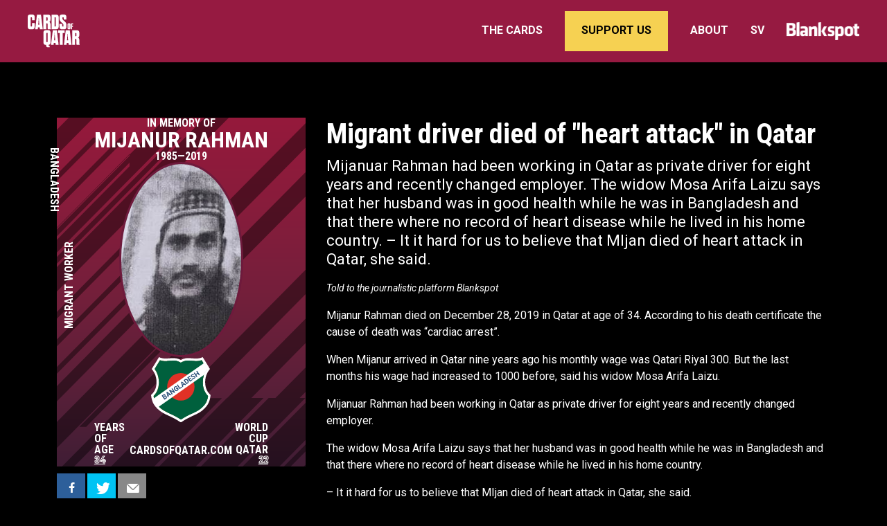

--- FILE ---
content_type: text/html; charset=UTF-8
request_url: https://cardsofqatar.com/en/cards/mijanur-rahman/
body_size: 32569
content:
<!DOCTYPE html><html lang="en-US"><head><script data-no-optimize="1">var litespeed_docref=sessionStorage.getItem("litespeed_docref");litespeed_docref&&(Object.defineProperty(document,"referrer",{get:function(){return litespeed_docref}}),sessionStorage.removeItem("litespeed_docref"));</script> <meta charset="UTF-8"><meta name="viewport" content="width=device-width, initial-scale=1, shrink-to-fit=no"><link rel="profile" href="http://gmpg.org/xfn/11"><meta name='robots' content='index, follow, max-image-preview:large, max-snippet:-1, max-video-preview:-1' /><style>img:is([sizes="auto" i], [sizes^="auto," i]) { contain-intrinsic-size: 3000px 1500px }</style><meta property="og:type" content="article" /><meta property="og:title" content="Mijanur Rahman" /><meta property="og:image" content="https://cardsofqatar.com/wp-content/uploads/2022/06/62aaaMizanPassport.jpg" /><meta property="og:url" content="https://cardsofqatar.com/en/cards/mijanur-rahman/" /><meta property="og:site_name" content="Cards of Qatar" /><meta property="article:published_time" content="2022-06-13T15:58:55+02:00" /><meta property="article:modified_time" content="2022-07-09T19:23:39+02:00" /><meta property="og:updated_time" content="2022-07-09T19:23:39+02:00" /><meta property="og:image:width" content="200" /><meta property="og:image:height" content="319" /><meta name="twitter:card" content="summary_large_image"><meta name="twitter:title" content="Mijanur Rahman"><meta name="twitter:description" content=""><meta name="twitter:image" content="https://cardsofqatar.com/wp-content/uploads/2022/06/62aaaMizanPassport.jpg"><link rel="alternate" href="https://cardsofqatar.com/en/cards/mijanur-rahman/" hreflang="en" /><link rel="alternate" href="https://cardsofqatar.com/sv/cards/mijanur-rahman/" hreflang="sv" /><title>Mijanur Rahman - Cards of Qatar</title><link rel="canonical" href="https://cardsofqatar.com/en/cards/mijanur-rahman/" /><meta property="og:locale" content="en_US" /><meta property="og:locale:alternate" content="sv_SE" /><meta property="og:type" content="article" /><meta property="og:title" content="Mijanur Rahman - Cards of Qatar" /><meta property="og:url" content="https://cardsofqatar.com/en/cards/mijanur-rahman/" /><meta property="og:site_name" content="Cards of Qatar" /><meta property="article:modified_time" content="2022-07-09T17:23:39+00:00" /><meta property="og:image" content="https://cardsofqatar.com/wp-content/uploads/2022/06/62aaaMizanPassport.jpg" /><meta property="og:image:width" content="200" /><meta property="og:image:height" content="319" /><meta property="og:image:type" content="image/jpeg" /><meta name="twitter:card" content="summary_large_image" /> <script type="application/ld+json" class="yoast-schema-graph">{"@context":"https://schema.org","@graph":[{"@type":"WebPage","@id":"https://cardsofqatar.com/en/cards/mijanur-rahman/","url":"https://cardsofqatar.com/en/cards/mijanur-rahman/","name":"Mijanur Rahman - Cards of Qatar","isPartOf":{"@id":"https://cardsofqatar.com/en/#website"},"primaryImageOfPage":{"@id":"https://cardsofqatar.com/en/cards/mijanur-rahman/#primaryimage"},"image":{"@id":"https://cardsofqatar.com/en/cards/mijanur-rahman/#primaryimage"},"thumbnailUrl":"https://cardsofqatar.com/wp-content/uploads/2022/06/62aaaMizanPassport.jpg","datePublished":"2022-06-13T13:58:55+00:00","dateModified":"2022-07-09T17:23:39+00:00","breadcrumb":{"@id":"https://cardsofqatar.com/en/cards/mijanur-rahman/#breadcrumb"},"inLanguage":"en-US","potentialAction":[{"@type":"ReadAction","target":["https://cardsofqatar.com/en/cards/mijanur-rahman/"]}]},{"@type":"ImageObject","inLanguage":"en-US","@id":"https://cardsofqatar.com/en/cards/mijanur-rahman/#primaryimage","url":"https://cardsofqatar.com/wp-content/uploads/2022/06/62aaaMizanPassport.jpg","contentUrl":"https://cardsofqatar.com/wp-content/uploads/2022/06/62aaaMizanPassport.jpg","width":200,"height":319},{"@type":"BreadcrumbList","@id":"https://cardsofqatar.com/en/cards/mijanur-rahman/#breadcrumb","itemListElement":[{"@type":"ListItem","position":1,"name":"Home","item":"https://cardsofqatar.com/en/"},{"@type":"ListItem","position":2,"name":"Mijanur Rahman"}]},{"@type":"WebSite","@id":"https://cardsofqatar.com/en/#website","url":"https://cardsofqatar.com/en/","name":"Cards of Qatar","description":"","publisher":{"@id":"https://cardsofqatar.com/en/#organization"},"potentialAction":[{"@type":"SearchAction","target":{"@type":"EntryPoint","urlTemplate":"https://cardsofqatar.com/en/?s={search_term_string}"},"query-input":{"@type":"PropertyValueSpecification","valueRequired":true,"valueName":"search_term_string"}}],"inLanguage":"en-US"},{"@type":"Organization","@id":"https://cardsofqatar.com/en/#organization","name":"Cards of Qatar","url":"https://cardsofqatar.com/en/","logo":{"@type":"ImageObject","inLanguage":"en-US","@id":"https://cardsofqatar.com/en/#/schema/logo/image/","url":"https://cardsofqatar.com/wp-content/uploads/2022/06/cards-of-qatar-logo-white-2.svg","contentUrl":"https://cardsofqatar.com/wp-content/uploads/2022/06/cards-of-qatar-logo-white-2.svg","caption":"Cards of Qatar"},"image":{"@id":"https://cardsofqatar.com/en/#/schema/logo/image/"}}]}</script> <link rel='dns-prefetch' href='//ajax.googleapis.com' /><link rel="alternate" type="application/rss+xml" title="Cards of Qatar &raquo; Feed" href="https://cardsofqatar.com/en/feed/" /><link rel="alternate" type="application/rss+xml" title="Cards of Qatar &raquo; Comments Feed" href="https://cardsofqatar.com/en/comments/feed/" /><style id="litespeed-ccss">:root{--wp--preset--font-size--small:14px;--wp--preset--font-size--large:22px}body{font-size:16px!important}#search-in-menu{display:none!important}.has-large-font-size{line-height:125%}h1,h2,h4{font-weight:700!important}h4{font-size:22px!important;line-height:125%!important}.blankspot-icon img{width:105px}.menu-item a{font-weight:700;text-transform:uppercase}.navbar-nav>li>a{padding:1rem 0!important;margin:0 2rem 0 0}#main-menu .menu-item-54 a{border:1px solid #fff;padding:1rem 1.5rem!important}.mobile-header #menu-item-54-mobile{list-style:none;border:1px solid #fff;display:block;font-size:14px}.mobile-header #menu-item-54-mobile a{padding:.5rem 1rem!important}.mobile-header .blankspot-icon{padding:.25rem 0 0 .75rem;width:105px}@media (min-width:768px){#blankspot-icon-mobile,#menu-item-54-mobile{display:none!important}#blankspot-icon{margin:0!important}}@media (max-width:450px){#blankspot-icon{display:block!important}}h2{font-size:2rem}@media (max-width:340px){.menu-item-54{display:block!important}#menu-item-54-mobile{display:none!important}#menu-item-54 a,li.menu-item:last-child{border:0!important}}@media (max-width:768px){#blankspot-icon,.menu-item-54{display:none}#main-menu{padding-top:1.25rem}#main-menu li{border-top:1px solid #fff}.custom-logo-link{margin-left:1rem}.mobile-header{margin-right:1rem}.navbar>.container-fluid{--bs-gutter-x:0!important;padding-right:0!important;padding-left:0!important;max-width:100%!important}#main-menu>li>a{padding:1rem 0!important;margin:0 1rem}#blankspot-icon img{width:95px!important}#main-menu #blankspot-icon{padding-bottom:5px!important}}body.custom-background{color:#fff;font-family:Roboto,sans-serif;font-size:16px;line-height:150%}body.custom-background a{color:#fff}#main-nav,#main-nav-sticky{background-color:#961a41!important}@media (max-width:450px){#main-nav #blankspot-icon-mobile,#main-nav-sticky #blankspot-icon-mobile{display:none!important}}.agi-card-post{position:relative;height:100%;--bs-gutter-x:20px;--bs-gutter-y:20px;transform:translate3d(0,0,0)}.agi-card-post .agi-card-container{transform-style:preserve-3d}.agi-card{position:relative;font-family:"Roboto Condensed";font-weight:700;text-transform:uppercase;width:auto;-webkit-backface-visibility:hidden;backface-visibility:hidden;z-index:1}.agi-card *{line-height:1;margin:0;padding:0;-webkit-font-smoothing:antialiased}.agi-card .card-content{display:flex;flex-flow:column;align-items:center;background-image:url("data:image/svg+xml,%3C%3Fxml version='1.0' encoding='utf-8'%3F%3E%3C!-- Generator: Adobe Illustrator 26.3.1, SVG Export Plug-In . SVG Version: 6.00 Build 0) --%3E%3Csvg version='1.1' id='Lager_1' xmlns='http://www.w3.org/2000/svg' xmlns:xlink='http://www.w3.org/1999/xlink' x='0px' y='0px' viewBox='0 0 184.3 283.5' style='enable-background:new 0 0 184.3 283.5;' xml:space='preserve'%3E%3Cstyle type='text/css'%3E .st0%7Bclip-path:url(%23SVGID_00000170984265125832834440000009198623907980103808_);fill:%239B183B;%7D .st1%7Bclip-path:url(%23SVGID_00000170984265125832834440000009198623907980103808_);%7D .st2%7Bclip-path:url(%23SVGID_00000121241260874556072570000012546421198079330730_);fill:url(%23SVGID_00000044176930197067789330000015386016562724415897_);%7D .st3%7Bfilter:url(%23Adobe_OpacityMaskFilter);%7D .st4%7Bclip-path:url(%23SVGID_00000107586006247060003920000002614219086614809021_);%7D .st5%7Benable-background:new ;%7D .st6%7Bclip-path:url(%23SVGID_00000165934672495290715090000005227247889200850874_);fill:%23C6C6C5;%7D .st7%7Bclip-path:url(%23SVGID_00000012439086678016096510000015101304905235631535_);%7D .st8%7Bopacity:0.54;clip-path:url(%23SVGID_00000107586006247060003920000002614219086614809021_);mask:url(%23SVGID_00000005945844494280429640000001688093647059739833_);%7D .st9%7Bclip-path:url(%23SVGID_00000157299421310768818610000006238489733520536757_);%7D .st10%7Bclip-path:url(%23SVGID_00000134971389414388373540000003594142954180768148_);%7D%0A%3C/style%3E%3Cg%3E%3Cdefs%3E%3Crect id='SVGID_1_' width='184.3' height='283.5'/%3E%3C/defs%3E%3CclipPath id='SVGID_00000085249904415619086260000013759435615951903404_'%3E%3Cuse xlink:href='%23SVGID_1_' style='overflow:visible;'/%3E%3C/clipPath%3E%3Crect style='clip-path:url(%23SVGID_00000085249904415619086260000013759435615951903404_);fill:%239B183B;' width='184.3' height='283.5'/%3E%3Cg style='clip-path:url(%23SVGID_00000085249904415619086260000013759435615951903404_);'%3E%3Cdefs%3E%3Crect id='SVGID_00000089548967980123437470000001123845252864799408_' width='184.3' height='283.5'/%3E%3C/defs%3E%3CclipPath id='SVGID_00000023241718384343471450000011503774517461757609_'%3E%3Cuse xlink:href='%23SVGID_00000089548967980123437470000001123845252864799408_' style='overflow:visible;'/%3E%3C/clipPath%3E%3ClinearGradient id='SVGID_00000132808976313058781580000004351020432850119812_' gradientUnits='userSpaceOnUse' x1='0' y1='283.467' x2='1' y2='283.467' gradientTransform='matrix(0 -376.1868 -376.1868 0 106728.6875 316.1277)'%3E%3Cstop offset='0' style='stop-color:%2325182F'/%3E%3Cstop offset='0.1176' style='stop-color:%233A1D34'/%3E%3Cstop offset='0.3114' style='stop-color:%235A2039'/%3E%3Cstop offset='0.5009' style='stop-color:%23751F3B'/%3E%3Cstop offset='0.6825' style='stop-color:%23891C3B'/%3E%3Cstop offset='0.8527' style='stop-color:%2396193B'/%3E%3Cstop offset='1' style='stop-color:%239B183B'/%3E%3C/linearGradient%3E%3Crect x='0' y='0' style='clip-path:url(%23SVGID_00000023241718384343471450000011503774517461757609_);fill:url(%23SVGID_00000132808976313058781580000004351020432850119812_);' width='184.3' height='283.5'/%3E%3C/g%3E%3Cg style='clip-path:url(%23SVGID_00000085249904415619086260000013759435615951903404_);'%3E%3Cdefs%3E%3Crect id='SVGID_00000132805323406904625680000000345253046691483325_' width='184.3' height='283.5'/%3E%3C/defs%3E%3CclipPath id='SVGID_00000026145013223596644780000015048234320202261174_'%3E%3Cuse xlink:href='%23SVGID_00000132805323406904625680000000345253046691483325_' style='overflow:visible;'/%3E%3C/clipPath%3E%3Cdefs%3E%3Cfilter id='Adobe_OpacityMaskFilter' filterUnits='userSpaceOnUse' x='-324' y='-80.5' width='538.9' height='773.8'%3E%3CfeColorMatrix type='matrix' values='1 0 0 0 0 0 1 0 0 0 0 0 1 0 0 0 0 0 1 0'/%3E%3C/filter%3E%3C/defs%3E%3Cmask maskUnits='userSpaceOnUse' x='-324' y='-80.5' width='538.9' height='773.8' id='SVGID_00000131329814474780681580000012842188210638602120_'%3E%3Cg class='st3'%3E%3Crect x='-324' y='-80.5' style='clip-path:url(%23SVGID_00000026145013223596644780000015048234320202261174_);' width='538.9' height='773.8'/%3E%3Cg class='st5'%3E%3Cg%3E%3Cdefs%3E%3Crect id='SVGID_00000116925378186951903460000017517416615178838401_' x='-324' y='-80.5' width='538.9' height='773.8'/%3E%3C/defs%3E%3CclipPath id='SVGID_00000158007108557757660840000007990783265329303719_' style='clip-path:url(%23SVGID_00000026145013223596644780000015048234320202261174_);'%3E%3Cuse xlink:href='%23SVGID_00000116925378186951903460000017517416615178838401_' style='overflow:visible;'/%3E%3C/clipPath%3E%3Cpath style='clip-path:url(%23SVGID_00000158007108557757660840000007990783265329303719_);fill:%23C6C6C5;' d='M-47.5,307.1 c14.1,0,22.7,32.6,33.2,32.5C0.3,339.6,32.2,315,52,315c20.5,0.1,46.2,0,77.7,0c21,0,71.5,0,85.1,0 c4.5-22.3,7.3-55.1,8.6-80.1c0.1-2.8,0.1-5.9-0.2-9.4c-1.7-21.1-3-25-3.6-40.7c-1.1-26.9-1.6-47.1,1.7-63.3 c5.4-26.6-4.7-63.7,0.7-90.3c2.2-10.9-1.2-45.6,1-56.5c2.3-11.3-3.9-21.9-1.6-33.2c-18-0.1-34.6-0.8-49.4-1.7 c-22.3-1.3-40.7-3-53.8-3c-12.7,0-45.5,0-79.5,0c-24.3,0-49.1,0-67.7,0c-2.3,11.3,7.7,24.4,5.5,35.8 c-2.2,10.9,2.2,45.2,0,56.1c-5.4,26.6-0.1,54.4-5.5,81c-3.3,16.2,3.1,45.4-2.3,71.9c-5,24.7-13.7,46.1-16.3,72.4 c-0.3,2.6-0.3,4.8-0.3,6.6C-46.9,288.3-42.8,283.8-47.5,307.1'/%3E%3C/g%3E%3Cg%3E%3Cdefs%3E%3Cpath id='SVGID_00000154422402290961668480000006827469669417757596_' d='M38.6-63.1c-24.3,0-49.1,0-67.7,0 c-2.3,11.3,7.7,24.4,5.5,35.8c-2.2,10.9,2.2,45.2,0,56.1c-5.4,26.6-0.1,54.4-5.5,81c-3.3,16.2,3.1,45.4-2.3,71.9 c-5,24.7-13.7,46.1-16.3,72.4c-0.3,2.6-0.3,4.8-0.3,6.6c1,27.8,5.1,23.3,0.4,46.6c14.1,0,22.7,32.6,33.2,32.5 C0.3,339.6,32.2,315,52,315c20.5,0.1,46.2,0,77.7,0c21,0,71.5,0,85.1,0V-58.5c-15.5-0.2-29.9-0.9-42.9-1.6 c-22.3-1.3-40.7-3-53.8-3c-3.2,0-7.8,0-13.3,0C88.6-63.2,63.9-63.2,38.6-63.1'/%3E%3C/defs%3E%3CclipPath id='SVGID_00000059288045385638796760000010953657075178492053_' style='clip-path:url(%23SVGID_00000026145013223596644780000015048234320202261174_);'%3E%3Cuse xlink:href='%23SVGID_00000154422402290961668480000006827469669417757596_' style='overflow:visible;'/%3E%3C/clipPath%3E%3Cg%3E%3Cg%3E%3Cdefs%3E%3Crect id='SVGID_00000104669653410232668620000017275911357199443615_' x='-48' y='-63.2' width='262.8' height='402.8'/%3E%3C/defs%3E%3CclipPath id='SVGID_00000056412437543590263840000011877953476205996985_' style='clip-path:url(%23SVGID_00000059288045385638796760000010953657075178492053_);'%3E%3Cuse xlink:href='%23SVGID_00000104669653410232668620000017275911357199443615_' style='overflow:visible;'/%3E%3C/clipPath%3E%3Cg transform='matrix(1 0 0 1 0 -3.814697e-06)' style='clip-path:url(%23SVGID_00000056412437543590263840000011877953476205996985_);'%3E%3Cimage style='overflow:visible;' width='548' height='840' xlink:href='354D55FF6DD23130.jpg' transform='matrix(0.48 0 0 0.48 -48 -63.575)'%3E%3C/image%3E%3C/g%3E%3C/g%3E%3C/g%3E%3C/g%3E%3C/g%3E%3C/g%3E%3C/mask%3E%3Cg style='opacity:0.54;clip-path:url(%23SVGID_00000026145013223596644780000015048234320202261174_);mask:url(%23SVGID_00000131329814474780681580000012842188210638602120_);'%3E%3Cg%3E%3Cdefs%3E%3Crect id='SVGID_00000047019954781199276890000014275693455424734878_' x='-324' y='-80.5' width='538.9' height='773.8'/%3E%3C/defs%3E%3CclipPath id='SVGID_00000147903877519702723520000009662775209450940331_'%3E%3Cuse xlink:href='%23SVGID_00000047019954781199276890000014275693455424734878_' style='overflow:visible;'/%3E%3C/clipPath%3E%3Cg style='clip-path:url(%23SVGID_00000147903877519702723520000009662775209450940331_);'%3E%3Cdefs%3E%3Crect id='SVGID_00000142164682870082769480000014635576956116796094_' x='-324' y='-80.5' width='538.9' height='773.8'/%3E%3C/defs%3E%3CclipPath id='SVGID_00000083785219153422466850000013506085364658034857_'%3E%3Cuse xlink:href='%23SVGID_00000142164682870082769480000014635576956116796094_' style='overflow:visible;'/%3E%3C/clipPath%3E%3Cpath style='clip-path:url(%23SVGID_00000083785219153422466850000013506085364658034857_);' d='M53.8,27v9.1l-92.9,94.2v-9.1 L53.8,27z M-59.9,323.4c1.6,1.5,3.5,2.7,5.6,3.3l171.8-173.9l0.5-9.8L-59.9,323.4z M60.9-52.2L-39.2,49.2v18.1l118-119.6H60.9z M132.4-52.2L-39.2,121.7v18.1L150.3-52.2H132.4z M-38.6-42l9.5-9.6C-33.6-50.2-37.2-46.6-38.6-42 M-10.6-52.2l-28.6,28.9v18.1 L7.3-52.2H-10.6z M51.3,301.9l133-134.8V149L33.4,301.9H51.3z M-78.4,190.4v18.1L188.9-62.4v-18.1L-78.4,190.4z M87,301.9 l97.2-98.5v-18.1L69.1,301.9H87z M107.9,89.6L-39.2,239v9.6L184.2,22.2V4l-76.6,77.6L107.9,89.6z M-39.2,284.8L184.2,58.4V40.3 L-39.2,266.7V284.8z M15.5,301.9l168.7-171v-18.1L-2.4,301.9H15.5z M-39.2,48.7v9.1L22.5-4.7L18-9.3L-39.2,48.7z M184.2,257.3 l-44.1,44.7h29.5l14.5-14.5V257.3z M95,207.9l-419,424.7l13.6,13.8l432.6-438.4H95z M125.9,207.9l-434.5,440.3L-295,662 l448-454.1H125.9z M187.7,207.9l-465.4,471.7l13.6,13.8l478.9-485.4H187.7z M156.8,207.9l-449.9,456l13.6,13.8L184,207.9H156.8 z M52,14.8h-5l-155.7,157.8v5.1L52,14.8z M31.9,14.8h-5l-135.6,137.4v5.1L31.9,14.8z M-8.4,14.8h-5l-95.3,96.6v5.1L-8.4,14.8z M11.7,14.8h-5l-115.4,117v5.1L11.7,14.8z M-89,14.8h-5l-14.7,14.9v5.1L-89,14.8z M-68.8,14.8h-5l-34.9,35.3v5.1L-68.8,14.8z M-48.7,14.8h-5l-55,55.7v5.1L-48.7,14.8z M-28.5,14.8h-5L-108.7,91v5.1L-28.5,14.8z M102.9,24.5v-5.1l-207.1,209.9h5 L102.9,24.5z M102.9,126.6v-5.1L-3.5,229.3h5L102.9,126.6z M102.9,85.8v-5.1L-43.8,229.3h5L102.9,85.8z M102.9,106.2v-5.1 L-23.6,229.3h5L102.9,106.2z M102.9,147v-5.1l-86.2,87.4h5L102.9,147z M102.9,44.9v-5.1L-84.1,229.3h5L102.9,44.9z M92.3,14.8 h-5l-196,198.6v5.1L92.3,14.8z M102.9,65.4v-5.1l-166.8,169h5L102.9,65.4z M72.2,14.8h-5l-175.8,178.2v5.1L72.2,14.8z M184.2,247.5v-5.1L98,329.8h5L184.2,247.5z'/%3E%3C/g%3E%3C/g%3E%3C/g%3E%3C/g%3E%3Cg style='clip-path:url(%23SVGID_00000085249904415619086260000013759435615951903404_);'%3E%3Cdefs%3E%3Crect id='SVGID_00000168809697756238197370000010812300960833114803_' width='184.3' height='283.5'/%3E%3C/defs%3E%3CclipPath id='SVGID_00000164485564816155543870000002159722649230629790_'%3E%3Cuse xlink:href='%23SVGID_00000168809697756238197370000010812300960833114803_' style='overflow:visible;'/%3E%3C/clipPath%3E%3C/g%3E%3C/g%3E%3C/svg%3E%0A");background-repeat:no-repeat;background-size:cover;color:#fff}.agi-card .card-content .agi-card-header{text-align:center}.agi-card .card-content .agi-card-header .card-name{font-weight:700;letter-spacing:0}.agi-card .card-content .card-image{width:100%}.agi-card .card-content .card-image .card-portrait img{aspect-ratio:1/1;-o-object-fit:cover;object-fit:cover;border-radius:50%;width:50%;display:block;margin:0 auto;border-color:#6e1a3c;border-style:solid;-moz-transform:translate3d(0,0,-1px)}.agi-card .card-content .card-image .card-shield{width:24%;margin:0 auto;-moz-transform:translate3d(0,0,-1px)}.agi-card .card-content .card-number-column{width:70%}.agi-card .card-content .card-number-column .col-6{margin:0;padding:0}.agi-card .card-content .card-number-column .card-years div{line-height:1;margin:0}.agi-card .card-content .card-number-column .card-big-number{text-decoration:underline;color:transparent;-webkit-text-stroke:1px #fff;font-family:Teko;font-weight:600}.agi-card .card-content .card-number-column .card-big-number.card-big-number-right{margin-left:auto}.agi-card .card-content .card-number-column>div:last-child{text-align:right}.agi-card .bottom-text{position:absolute;bottom:3%}.agi-card .name-left{transform:translateX(-50%) translateY(-50%) rotate(-90deg);position:absolute;left:5%;top:48%}.agi-card .country-right{transform:translateX(-50%) translateY(-50%) rotate(90deg);position:absolute;white-space:nowrap;text-align:center;top:16%;left:-3.33%;right:0;transform-origin:bottom}.agi-card .country-right,.agi-card .name-left{color:#fff}.agi-card .top-right-icon{position:absolute;top:2.9%;right:4.3%;background-repeat:no-repeat;background-image:url("data:image/svg+xml,%3C%3Fxml version='1.0' encoding='utf-8'%3F%3E%3C!-- Generator: Adobe Illustrator 26.3.1, SVG Export Plug-In . SVG Version: 6.00 Build 0) --%3E%3Csvg version='1.1' id='Layer_1' xmlns='http://www.w3.org/2000/svg' xmlns:xlink='http://www.w3.org/1999/xlink' x='0px' y='0px' viewBox='0 0 224.8 142.3' style='enable-background:new 0 0 224.8 142.3;' xml:space='preserve'%3E%3Cstyle type='text/css'%3E .st0%7Bfill:%23FFFFFF;%7D%0A%3C/style%3E%3Cpath class='st0' d='M17.8,0h-5.3C2.6,0,0,3.1,0,13.9v36c0,10.8,2.6,13.9,12.5,13.9h5.2c9.9,0,12.4-3.2,12.4-13.9V36.5H18.4v11.9 c0,2.7-0.3,3.6-2.4,3.6h-0.9c-2.2,0-2.4-0.9-2.4-3.6V15.5c0-2.7,0.3-3.6,2.4-3.6H16c2.2,0,2.4,0.9,2.4,3.6v9.2h11.8V14 C30.2,3.2,27.7,0,17.8,0z'/%3E%3Cpath class='st0' d='M150,63.9h5c9.8,0,12.4-3.2,12.4-13.9v-3.9c0-9.3-3.1-12.8-9.5-18.2c-5.8-4.9-7.8-6.6-7.8-11.5v-1.2 c0-2.4,0.3-3.3,2.4-3.3h0.7c2.1,0,2.4,0.9,2.4,3.6v6.1h11.8V14c0-10.8-2.5-13.9-12.4-13.9h-5c-9.9,0-12.5,3.1-12.5,13.9v2.5 c0,9.3,3.1,12.8,9.4,18.2c5.9,4.9,7.8,6.5,7.8,11.5v2.2c0,2.7-0.3,3.6-2.3,3.6h-0.8c-2.1,0-2.3-0.9-2.3-3.6v-7.9h-11.8V50 C137.6,60.8,140.2,63.9,150,63.9z'/%3E%3Cpath class='st0' d='M177.5,63.7h2.4c4,0,5-1.3,5-5.6V43.6c0-4.3-1-5.6-5-5.6h-2.4c-4,0-5,1.3-5,5.6v14.5 C172.4,62.4,173.5,63.7,177.5,63.7z M177.5,44.2c0-1.1,0.1-1.4,1-1.4h0.4c0.9,0,1,0.4,1,1.4v13.2c0,1.1-0.1,1.4-1,1.4h-0.4 c-0.9,0-1-0.4-1-1.4V44.2z'/%3E%3Cpolygon class='st0' points='192.2,53.1 195.5,53.1 195.5,48.3 192.2,48.3 192.2,42.9 196.4,42.9 196.4,38.2 187.2,38.2 187.2,63.5 192.2,63.5 '/%3E%3Cpolygon class='st0' points='159.3,68 151.5,68 151.5,68 138.9,68 138.9,68 131.1,68 131.1,79.8 138.9,79.8 138.9,131 151.5,131 151.5,79.8 159.3,79.8 '/%3E%3Cpath class='st0' d='M57.4,0.5H40l-7.8,63h11.3l0.9-8.2h7.1l1,8.2h12.6L57.4,0.5z M45.5,44.1c1.1-13.2,1.9-24.4,2.4-34.4 c0.5,10,1.3,21.1,2.4,34.4H45.5z'/%3E%3Cpath class='st0' d='M98.7,52.4v-7.3c0-7.6-1.3-11.5-5.6-13c4.3-1.5,5.6-5.2,5.6-12.9v-4.8c0-10.8-2.5-13.9-12.5-13.9H67.8v63h12.6 V37.9h2.3c2.7,0,3.3,1.7,3.3,4.7v11.1c0,4,0.2,7.7,1.3,9.8h13C99,60.3,98.7,56.4,98.7,52.4z M86.1,22.4c0,2.7-0.3,3.6-2.3,3.6h-3.3 V12.3h3.3c2.1,0,2.3,0.9,2.3,3.6V22.4z'/%3E%3Cpath class='st0' d='M121.6,0.5h-18.4v63h18.4c9.9,0,12.4-3.1,12.4-13.9V14.4C134.1,3.6,131.5,0.5,121.6,0.5z M121.5,48 c0,2.7-0.3,3.6-2.3,3.6h-3.3V12.3h3.3c2.1,0,2.3,0.9,2.3,3.6V48z'/%3E%3Cpath class='st0' d='M86.3,67.5h-5.9c-9.9,0-12.5,3.1-12.5,13.9v36c0,10.5,2.4,13.8,11.8,13.9c0,9.4,2.6,11,10.4,11h5.4V136h-2.4 c-1.8,0-2.4-0.9-2.4-3.4v-1.5c6.3-1,8.2-4.7,8.2-13.7v-36C98.8,70.7,96.2,67.5,86.3,67.5z M86.2,115.9c0,2.7-0.3,3.6-2.4,3.6h-0.9 c-2.2,0-2.4-0.9-2.4-3.6V83c0-2.7,0.3-3.6,2.4-3.6h0.9c2.2,0,2.4,0.9,2.4,3.6V115.9z'/%3E%3Cpath class='st0' d='M125.9,68h-17.4l-7.8,63H112l0.9-8.2h7.1l1,8.2h12.6L125.9,68z M114.1,111.6c1.1-13.2,1.9-24.4,2.4-34.4 c0.5,10,1.3,21.1,2.4,34.4L114.1,111.6L114.1,111.6z'/%3E%3Cpath class='st0' d='M181.9,68h-17.4l-7.8,63H168l0.9-8.2h7.1l1,8.2h12.6L181.9,68z M170,111.6c1.1-13.2,1.9-24.4,2.4-34.4 c0.5,10,1.3,21.1,2.4,34.4L170,111.6L170,111.6z'/%3E%3Cpath class='st0' d='M223.2,119.9v-7.3c0-7.6-1.3-11.5-5.6-13c4.3-1.5,5.6-5.2,5.6-12.9v-4.8c0-10.8-2.5-13.9-12.5-13.9h-18.4v63 h12.6v-25.6h2.3c2.7,0,3.3,1.7,3.3,4.7v11.1c0,4,0.2,7.7,1.3,9.8h13C223.6,127.8,223.2,124,223.2,119.9z M210.6,89.9 c0,2.7-0.3,3.6-2.3,3.6H205V79.8h3.3c2.1,0,2.3,0.9,2.3,3.6V89.9z'/%3E%3C/svg%3E%0A")}.agi-card .top-left-icon{position:absolute;top:2.8%;left:4.5%;background-repeat:no-repeat;background-image:url("data:image/svg+xml,%3C%3Fxml version='1.0' encoding='utf-8'%3F%3E%3C!-- Generator: Adobe Illustrator 26.3.1, SVG Export Plug-In . SVG Version: 6.00 Build 0) --%3E%3Csvg version='1.1' id='Layer_1' xmlns='http://www.w3.org/2000/svg' xmlns:xlink='http://www.w3.org/1999/xlink' x='0px' y='0px' viewBox='0 0 38.6 38.6' style='enable-background:new 0 0 38.6 38.6;' xml:space='preserve'%3E%3Cstyle type='text/css'%3E .st0%7Bfill:none;stroke:%23FFFFFF;stroke-width:1.6575;stroke-miterlimit:10;%7D%0A%3C/style%3E%3Cg%3E%3Cg%3E%3Cpath class='st0' d='M33.6,23.9c0,0,2-2.2,2.6-3.1c0.5-0.8,1.3-2.1,1.5-2.5'/%3E%3Cpath class='st0' d='M24.2,12.9c0,0,0.9,2.5,1.4,3.9c0.5,1.4,1.2,4.7,1.2,4.7'/%3E%3Cpath class='st0' d='M34.9,9.7c-0.5-0.2-1.6-0.8-2.9-1.4c-1.7-0.8-3.3-1.1-3.3-1.1'/%3E%3Cpath class='st0' d='M14.3,12.9c0,0,2.7-0.3,4.9-0.3c0,0,0,0,0,0c0,0,0,0,0,0s0,0,0,0c0,0,0,0,0,0c2.2,0,4.9,0.3,4.9,0.3l4.5-5.7 c0,0-0.9-1.7-2.2-3.1c-1.3-1.4-2.4-2.7-2.4-2.7'/%3E%3Cpath class='st0' d='M14.7,1.4c0,0-1.2,1.1-2.6,2.5c-1.3,1.4-2.2,3.3-2.2,3.3'/%3E%3Cpath class='st0' d='M11.8,21.5c0,0,0.8-3.3,1.2-4.7c0.5-1.4,1.4-3.9,1.4-3.9L9.9,7.2c0,0-1.6,0.3-3.3,1.1 C5.2,8.9,4.1,9.5,3.7,9.7'/%3E%3Cpath class='st0' d='M5.9,32.2c-0.1-0.5-0.2-0.9-0.3-1.2c-0.2-0.9-0.4-2.6-0.5-3.8S5,23.9,5,23.9s-2-2.2-2.6-3.1 c-0.5-0.8-1.3-2.1-1.5-2.5'/%3E%3Cpath class='st0' d='M32.6,32.1c0.2-0.5,0.3-0.8,0.4-1.2c0.5-1.8,0.6-2.5,0.7-3.7c0.1-1.2-0.1-3.3-0.1-3.3l-6.8-2.4 c0,0-1.8,1.6-3.2,2.5c-1.3,0.8-4.2,2.4-4.4,2.5c0,0,0,7.4,0,7.4s0,0,0,0c0.1,0.1,2.4,1.1,3.3,1.4c0.9,0.3,2.6,0.8,3.8,1'/%3E%3Cpath class='st0' d='M19.3,26.5c-0.1-0.1-3-1.6-4.4-2.5c-1.4-0.9-3.2-2.5-3.2-2.5L5,23.9'/%3E%3Cpolyline class='st0' points='19.3,33.9 19.3,33.9 19.3,33.9 19.3,33.9 '/%3E%3Cpath class='st0' d='M19.3,33.9c-0.1,0.1-2.4,1.1-3.3,1.4c-0.9,0.3-1.9,0.5-3.1,0.8c-0.4,0.1-0.6,0.1-1.1,0.2'/%3E%3Cpath class='st0' d='M26.4,36.2'/%3E%3C/g%3E%3Ccircle class='st0' cx='19.3' cy='19.3' r='18.5'/%3E%3C/g%3E%3C/svg%3E%0A")}.agi-card .bottom-left-icon{position:absolute;bottom:1%;left:4.1%;background-repeat:no-repeat;background-image:url("data:image/svg+xml,%3C%3Fxml version='1.0' encoding='utf-8'%3F%3E%3C!-- Generator: Adobe Illustrator 26.3.1, SVG Export Plug-In . SVG Version: 6.00 Build 0) --%3E%3Csvg version='1.1' id='Layer_1' xmlns='http://www.w3.org/2000/svg' xmlns:xlink='http://www.w3.org/1999/xlink' x='0px' y='0px' viewBox='0 0 49 29.4' style='enable-background:new 0 0 49 29.4;' xml:space='preserve'%3E%3Cstyle type='text/css'%3E .st0%7Bfill:none;stroke:%23FFFFFF;stroke-width:1.4516;stroke-miterlimit:10;%7D .st1%7Bfill:none;stroke:%23492436;stroke-width:0.5624;stroke-linejoin:round;stroke-miterlimit:10;%7D .st2%7Bfill:none;stroke:%23492436;stroke-width:0.8675;stroke-linejoin:round;stroke-miterlimit:10;%7D .st3%7Bfill:none;stroke:%23492436;stroke-width:1.1725;stroke-linejoin:round;stroke-miterlimit:10;%7D%0A%3C/style%3E%3Cg%3E%3Cpath class='st0' d='M48.3,9.6c0,4.9-10.6,8.9-23.8,8.9s-23.8-4-23.8-8.9'/%3E%3Cpath class='st0' d='M0.7,9.6c0-4.9,10.6-8.9,23.8-8.9s23.8,4,23.8,8.9'/%3E%3Cg%3E%3Cg%3E%3Cpath class='st1' d='M15.7,11.8c1.2-0.1,4.2-1.1,9-1.1s7.9,0.9,9.1,1.1'/%3E%3Cpath class='st2' d='M12.9,8.9c1.3-0.3,3.1-0.7,5.3-1c1.9-0.2,4.1-0.4,6.5-0.4c2.3,0,4.5,0.2,6.4,0.4c2.2,0.3,4,0.7,5.3,1'/%3E%3Cpath class='st3' d='M10.1,6c1.9-0.5,4.2-1,6.6-1.3s5.2-0.5,8-0.5c2.7,0,5.3,0.2,7.7,0.4S37,5.4,38.9,6'/%3E%3C/g%3E%3Cg%3E%3Cpath class='st0' d='M15.7,11.8c1.2-0.1,4.2-1.1,9-1.1s7.9,0.9,9.1,1.1'/%3E%3Cpath class='st0' d='M12.9,8.9c1.3-0.3,3.1-0.7,5.3-1c1.9-0.2,4.1-0.4,6.5-0.4c2.3,0,4.5,0.2,6.4,0.4c2.2,0.3,4,0.7,5.3,1'/%3E%3Cpath class='st0' d='M10.1,6c1.9-0.5,4.2-1,6.6-1.3s5.2-0.5,8-0.5c2.7,0,5.3,0.2,7.7,0.4S37,5.4,38.9,6'/%3E%3C/g%3E%3C/g%3E%3Cg%3E%3Cline class='st0' x1='4.9' y1='21.5' x2='1.2' y2='11.4'/%3E%3Cline class='st0' x1='11.1' y1='26.6' x2='9.4' y2='16.7'/%3E%3Cline class='st0' x1='17.1' y1='28.3' x2='16.5' y2='18.4'/%3E%3Cline class='st0' x1='24.5' y1='24' x2='24.5' y2='18.6'/%3E%3Cline class='st0' x1='31.2' y1='28.3' x2='32.6' y2='18.1'/%3E%3Cline class='st0' x1='37.3' y1='26.6' x2='39.7' y2='16.7'/%3E%3Cline class='st0' x1='43.5' y1='21.5' x2='47.8' y2='11.4'/%3E%3C/g%3E%3Cpath class='st0' d='M4.9,21.5c1.6,3.5,7.6,6.3,15.2,7.1L19.8,24h8.9l-0.4,4.6c7.7-0.7,13.5-3.5,15.1-7.1'/%3E%3C/g%3E%3C/svg%3E%0A")}.agi-card .bottom-right-icon{position:absolute;bottom:2.8%;right:-.5%;background-repeat:no-repeat;background-image:url("data:image/svg+xml,%3C%3Fxml version='1.0' encoding='utf-8'%3F%3E%3C!-- Generator: Adobe Illustrator 26.3.1, SVG Export Plug-In . SVG Version: 6.00 Build 0) --%3E%3Csvg version='1.1' id='Layer_1' xmlns='http://www.w3.org/2000/svg' xmlns:xlink='http://www.w3.org/1999/xlink' x='0px' y='0px' viewBox='0 0 33.6 69.4' style='enable-background:new 0 0 33.6 69.4;' xml:space='preserve'%3E%3Cstyle type='text/css'%3E .st0%7Bfill:none;stroke:%23FFFFFF;stroke-width:1.451;stroke-linejoin:round;stroke-miterlimit:10;%7D%0A%3C/style%3E%3Cg%3E%3Cpath class='st0' d='M32.4,32c-0.2-0.5-0.8-1.4-0.9-1.6c-0.8-1.6-1.1-2.3-1.5-4c-0.3-1.3-0.7-2.6-1.6-3.7c-0.1-0.1-0.7-0.8-0.8-1.2 c-0.1-0.4-0.3-0.9-0.3-1.3c-0.3-1.5-0.7-3.1-0.9-4.6c-0.3-1.8-1.6-3.3-3.5-3.7c-0.3-0.1-0.7-0.2-0.9-0.3c-0.8-0.5-1.6-1-2.6-1.2 c-0.1,0-0.2-0.2-0.2-0.3c-0.1-0.5-0.2-1-0.2-1.5c0.5-0.5,0.8-1.2,0.8-1.9v-3c0-1.6-1.3-2.9-2.9-2.9c-1.6,0-2.9,1.3-2.9,2.9v3 c0,0.8,0.4,1.6,0.9,2.1c-0.1,0.5-0.2,1-0.3,1.4c0,0.1-0.1,0.2-0.2,0.2c-1,0.2-1.8,0.7-2.6,1.2c-0.2,0.1-0.6,0.2-0.8,0.3 c-2.1,0.5-3.4,2-3.6,4.1c-0.2,1.9-0.7,3.7-1.1,5.3C6,21.6,5.8,22,5.6,22.3c-0.2,0.3-0.5,0.5-0.8,0.8c-0.7,1-0.9,2.1-1.2,3.2 c-0.5,2-1.3,3.8-2.3,5.6c-0.3,0.6-0.7,1.2-0.6,2c0.2,0.8,1.4,1,2,0.7c0.4-0.2,0.6-0.6,0.8-0.9c0.4-0.9,0.3-2.1,1-2.9 c0.6-0.8,1-1.6,1.6-2.4c0.8-1.2,1.4-2.4,1.9-3.8c0.5-1.5,1.6-2.3,2.1-3.7c0.3-0.7,0.6-1.4,0.6-2.2c0-0.1,0.3-0.1,0.4,0 c0.1,0.5,0.3,1,0.4,1.5c0.4,2-0.1,3.4-0.3,5.4c-0.1,1.2-0.3,2.4-0.6,3.6c-0.3,1.2-0.6,2.4-0.9,3.6c-0.9,4-0.8,8-0.5,12.1 c0.1,1.6,0.3,3.2,0,4.8c-0.1,0.9-0.4,1.7-0.5,2.6c-0.4,3.2-0.4,6.5-0.2,9.7c0.1,1.9-0.1,3.1-1.2,4.6c-0.3,0.5-0.4,1.9,0.9,1.9 c0.8,0,1,0,1.8,0c0.7,0,1.2-0.6,1.2-1.3c0-0.1,0-0.2,0-0.3c0-3.2,0.1-6.4,1.1-9.5c0.7-2,0.7-4.1,0.8-6.3c0-0.4,0.1-0.8,0.2-1.2 c0.4-1.3,0.8-2.5,1.2-3.7c1-3.4,1.8-6.8,1.9-10.4c0-0.1,0.3-0.1,0.3,0c0.1,1,0.2,2,0.3,3c0.5,3.5,1.4,6.9,2.6,10.3 c0.3,0.9,0.5,1.7,0.5,2.6c0,0.4,0,0.8,0,1.2c0.1,1.9,0.3,3.7,1,5.4c0.1,0.3,0.3,0.7,0.3,1c0.5,2.6,0.5,4.9,0.4,7.5 c0,0.7,0.5,1.5,1.3,1.5c0.5,0,0.9,0,1.4,0c1.1,0,1.6-0.8,1.1-1.7c-0.1-0.2-0.2-0.3-0.3-0.5c-0.6-0.9-0.8-1.9-0.7-3 c0.1-1.5,0.1-3,0.2-4.5c0,0,0,0,0,0c0-1.2,0-2.4,0-3.6c0-1.4-0.1-2.8-0.4-4.1c-0.3-1.3-0.5-3.3-0.4-4.6c0.1-1.8,0.2-3.7,0.3-5.5 c0.1-2.4,0-4.8-0.4-7.1c-0.2-1.3-0.7-2.6-0.9-3.9c-0.7-3-1.2-5.8-0.9-8.9c0.1-0.9,0.1-1.4,0.3-2.3c0-0.1,0.4-0.1,0.4,0 c0.3,0.8,0.5,1.3,1,2.1c0.6,1,1.2,1.8,1.5,3c0.6,2.5,2,4.6,3.6,6.5c0.8,0.9,1.1,2.1,1.2,3.3c0.2,2.1,3,1.4,2.9-0.2 C32.8,33.3,32.6,32.4,32.4,32z'/%3E%3C/g%3E%3C/svg%3E%0A")}.agi-card.agi-card-behind{position:absolute;top:0;transform:rotateY(180deg)}.agi-card.agi-card-behind .country-right,.agi-card.agi-card-behind .name-left{color:#961a41}.agi-card.agi-card-behind .card-opacity{position:absolute;height:100%;background:linear-gradient(180deg,#fff 0,#000 100%);mix-blend-mode:multiply;opacity:.5;left:0;right:0;top:0;bottom:0;z-index:10}.agi-card.agi-card-behind .card-content{color:#961a41;background:#fff!important}.agi-card.agi-card-behind .card-content .agi-card-text{width:75%;height:65%;display:flex;flex-flow:column;text-align:center}.agi-card.agi-card-behind .card-content .agi-card-text .agi-card-paragraph{line-height:135%}.agi-card.agi-card-behind .card-content .agi-card-text .agi-card-quote{font-style:italic;text-transform:lowercase}.agi-card.agi-card-behind .top-right-icon{background-image:url("data:image/svg+xml,%3C%3Fxml version='1.0' encoding='utf-8'%3F%3E%3C!-- Generator: Adobe Illustrator 26.3.1, SVG Export Plug-In . SVG Version: 6.00 Build 0) --%3E%3Csvg version='1.1' id='Layer_1' xmlns='http://www.w3.org/2000/svg' xmlns:xlink='http://www.w3.org/1999/xlink' x='0px' y='0px' viewBox='0 0 224.8 142.3' style='enable-background:new 0 0 224.8 142.3;' xml:space='preserve'%3E%3Cstyle type='text/css'%3E .st0%7Bfill:%23961a41;%7D%0A%3C/style%3E%3Cpath class='st0' d='M17.8,0h-5.3C2.6,0,0,3.1,0,13.9v36c0,10.8,2.6,13.9,12.5,13.9h5.2c9.9,0,12.4-3.2,12.4-13.9V36.5H18.4v11.9 c0,2.7-0.3,3.6-2.4,3.6h-0.9c-2.2,0-2.4-0.9-2.4-3.6V15.5c0-2.7,0.3-3.6,2.4-3.6H16c2.2,0,2.4,0.9,2.4,3.6v9.2h11.8V14 C30.2,3.2,27.7,0,17.8,0z'/%3E%3Cpath class='st0' d='M150,63.9h5c9.8,0,12.4-3.2,12.4-13.9v-3.9c0-9.3-3.1-12.8-9.5-18.2c-5.8-4.9-7.8-6.6-7.8-11.5v-1.2 c0-2.4,0.3-3.3,2.4-3.3h0.7c2.1,0,2.4,0.9,2.4,3.6v6.1h11.8V14c0-10.8-2.5-13.9-12.4-13.9h-5c-9.9,0-12.5,3.1-12.5,13.9v2.5 c0,9.3,3.1,12.8,9.4,18.2c5.9,4.9,7.8,6.5,7.8,11.5v2.2c0,2.7-0.3,3.6-2.3,3.6h-0.8c-2.1,0-2.3-0.9-2.3-3.6v-7.9h-11.8V50 C137.6,60.8,140.2,63.9,150,63.9z'/%3E%3Cpath class='st0' d='M177.5,63.7h2.4c4,0,5-1.3,5-5.6V43.6c0-4.3-1-5.6-5-5.6h-2.4c-4,0-5,1.3-5,5.6v14.5 C172.4,62.4,173.5,63.7,177.5,63.7z M177.5,44.2c0-1.1,0.1-1.4,1-1.4h0.4c0.9,0,1,0.4,1,1.4v13.2c0,1.1-0.1,1.4-1,1.4h-0.4 c-0.9,0-1-0.4-1-1.4V44.2z'/%3E%3Cpolygon class='st0' points='192.2,53.1 195.5,53.1 195.5,48.3 192.2,48.3 192.2,42.9 196.4,42.9 196.4,38.2 187.2,38.2 187.2,63.5 192.2,63.5 '/%3E%3Cpolygon class='st0' points='159.3,68 151.5,68 151.5,68 138.9,68 138.9,68 131.1,68 131.1,79.8 138.9,79.8 138.9,131 151.5,131 151.5,79.8 159.3,79.8 '/%3E%3Cpath class='st0' d='M57.4,0.5H40l-7.8,63h11.3l0.9-8.2h7.1l1,8.2h12.6L57.4,0.5z M45.5,44.1c1.1-13.2,1.9-24.4,2.4-34.4 c0.5,10,1.3,21.1,2.4,34.4H45.5z'/%3E%3Cpath class='st0' d='M98.7,52.4v-7.3c0-7.6-1.3-11.5-5.6-13c4.3-1.5,5.6-5.2,5.6-12.9v-4.8c0-10.8-2.5-13.9-12.5-13.9H67.8v63h12.6 V37.9h2.3c2.7,0,3.3,1.7,3.3,4.7v11.1c0,4,0.2,7.7,1.3,9.8h13C99,60.3,98.7,56.4,98.7,52.4z M86.1,22.4c0,2.7-0.3,3.6-2.3,3.6h-3.3 V12.3h3.3c2.1,0,2.3,0.9,2.3,3.6V22.4z'/%3E%3Cpath class='st0' d='M121.6,0.5h-18.4v63h18.4c9.9,0,12.4-3.1,12.4-13.9V14.4C134.1,3.6,131.5,0.5,121.6,0.5z M121.5,48 c0,2.7-0.3,3.6-2.3,3.6h-3.3V12.3h3.3c2.1,0,2.3,0.9,2.3,3.6V48z'/%3E%3Cpath class='st0' d='M86.3,67.5h-5.9c-9.9,0-12.5,3.1-12.5,13.9v36c0,10.5,2.4,13.8,11.8,13.9c0,9.4,2.6,11,10.4,11h5.4V136h-2.4 c-1.8,0-2.4-0.9-2.4-3.4v-1.5c6.3-1,8.2-4.7,8.2-13.7v-36C98.8,70.7,96.2,67.5,86.3,67.5z M86.2,115.9c0,2.7-0.3,3.6-2.4,3.6h-0.9 c-2.2,0-2.4-0.9-2.4-3.6V83c0-2.7,0.3-3.6,2.4-3.6h0.9c2.2,0,2.4,0.9,2.4,3.6V115.9z'/%3E%3Cpath class='st0' d='M125.9,68h-17.4l-7.8,63H112l0.9-8.2h7.1l1,8.2h12.6L125.9,68z M114.1,111.6c1.1-13.2,1.9-24.4,2.4-34.4 c0.5,10,1.3,21.1,2.4,34.4L114.1,111.6L114.1,111.6z'/%3E%3Cpath class='st0' d='M181.9,68h-17.4l-7.8,63H168l0.9-8.2h7.1l1,8.2h12.6L181.9,68z M170,111.6c1.1-13.2,1.9-24.4,2.4-34.4 c0.5,10,1.3,21.1,2.4,34.4L170,111.6L170,111.6z'/%3E%3Cpath class='st0' d='M223.2,119.9v-7.3c0-7.6-1.3-11.5-5.6-13c4.3-1.5,5.6-5.2,5.6-12.9v-4.8c0-10.8-2.5-13.9-12.5-13.9h-18.4v63 h12.6v-25.6h2.3c2.7,0,3.3,1.7,3.3,4.7v11.1c0,4,0.2,7.7,1.3,9.8h13C223.6,127.8,223.2,124,223.2,119.9z M210.6,89.9 c0,2.7-0.3,3.6-2.3,3.6H205V79.8h3.3c2.1,0,2.3,0.9,2.3,3.6V89.9z'/%3E%3C/svg%3E%0A")}.agi-card.agi-card-behind .top-left-icon{background-image:url("data:image/svg+xml,%3C%3Fxml version='1.0' encoding='utf-8'%3F%3E%3C!-- Generator: Adobe Illustrator 26.3.1, SVG Export Plug-In . SVG Version: 6.00 Build 0) --%3E%3Csvg version='1.1' id='Layer_1' xmlns='http://www.w3.org/2000/svg' xmlns:xlink='http://www.w3.org/1999/xlink' x='0px' y='0px' viewBox='0 0 38.6 38.6' style='enable-background:new 0 0 38.6 38.6;' xml:space='preserve'%3E%3Cstyle type='text/css'%3E .st0%7Bfill:none;stroke:%23961a41;stroke-width:1.6575;stroke-miterlimit:10;%7D%0A%3C/style%3E%3Cg%3E%3Cg%3E%3Cpath class='st0' d='M33.6,23.9c0,0,2-2.2,2.6-3.1c0.5-0.8,1.3-2.1,1.5-2.5'/%3E%3Cpath class='st0' d='M24.2,12.9c0,0,0.9,2.5,1.4,3.9c0.5,1.4,1.2,4.7,1.2,4.7'/%3E%3Cpath class='st0' d='M34.9,9.7c-0.5-0.2-1.6-0.8-2.9-1.4c-1.7-0.8-3.3-1.1-3.3-1.1'/%3E%3Cpath class='st0' d='M14.3,12.9c0,0,2.7-0.3,4.9-0.3c0,0,0,0,0,0c0,0,0,0,0,0s0,0,0,0c0,0,0,0,0,0c2.2,0,4.9,0.3,4.9,0.3l4.5-5.7 c0,0-0.9-1.7-2.2-3.1c-1.3-1.4-2.4-2.7-2.4-2.7'/%3E%3Cpath class='st0' d='M14.7,1.4c0,0-1.2,1.1-2.6,2.5c-1.3,1.4-2.2,3.3-2.2,3.3'/%3E%3Cpath class='st0' d='M11.8,21.5c0,0,0.8-3.3,1.2-4.7c0.5-1.4,1.4-3.9,1.4-3.9L9.9,7.2c0,0-1.6,0.3-3.3,1.1 C5.2,8.9,4.1,9.5,3.7,9.7'/%3E%3Cpath class='st0' d='M5.9,32.2c-0.1-0.5-0.2-0.9-0.3-1.2c-0.2-0.9-0.4-2.6-0.5-3.8S5,23.9,5,23.9s-2-2.2-2.6-3.1 c-0.5-0.8-1.3-2.1-1.5-2.5'/%3E%3Cpath class='st0' d='M32.6,32.1c0.2-0.5,0.3-0.8,0.4-1.2c0.5-1.8,0.6-2.5,0.7-3.7c0.1-1.2-0.1-3.3-0.1-3.3l-6.8-2.4 c0,0-1.8,1.6-3.2,2.5c-1.3,0.8-4.2,2.4-4.4,2.5c0,0,0,7.4,0,7.4s0,0,0,0c0.1,0.1,2.4,1.1,3.3,1.4c0.9,0.3,2.6,0.8,3.8,1'/%3E%3Cpath class='st0' d='M19.3,26.5c-0.1-0.1-3-1.6-4.4-2.5c-1.4-0.9-3.2-2.5-3.2-2.5L5,23.9'/%3E%3Cpolyline class='st0' points='19.3,33.9 19.3,33.9 19.3,33.9 19.3,33.9 '/%3E%3Cpath class='st0' d='M19.3,33.9c-0.1,0.1-2.4,1.1-3.3,1.4c-0.9,0.3-1.9,0.5-3.1,0.8c-0.4,0.1-0.6,0.1-1.1,0.2'/%3E%3Cpath class='st0' d='M26.4,36.2'/%3E%3C/g%3E%3Ccircle class='st0' cx='19.3' cy='19.3' r='18.5'/%3E%3C/g%3E%3C/svg%3E%0A")}.agi-card.agi-card-behind .bottom-left-icon{background-image:url("data:image/svg+xml,%3C%3Fxml version='1.0' encoding='utf-8'%3F%3E%3C!-- Generator: Adobe Illustrator 26.3.1, SVG Export Plug-In . SVG Version: 6.00 Build 0) --%3E%3Csvg version='1.1' id='Layer_1' xmlns='http://www.w3.org/2000/svg' xmlns:xlink='http://www.w3.org/1999/xlink' x='0px' y='0px' viewBox='0 0 49 29.4' style='enable-background:new 0 0 49 29.4;' xml:space='preserve'%3E%3Cstyle type='text/css'%3E .st0%7Bfill:none;stroke:%23961a41;stroke-width:1.4516;stroke-miterlimit:10;%7D .st1%7Bfill:none;stroke:%23492436;stroke-width:0.5624;stroke-linejoin:round;stroke-miterlimit:10;%7D .st2%7Bfill:none;stroke:%23492436;stroke-width:0.8675;stroke-linejoin:round;stroke-miterlimit:10;%7D .st3%7Bfill:none;stroke:%23492436;stroke-width:1.1725;stroke-linejoin:round;stroke-miterlimit:10;%7D%0A%3C/style%3E%3Cg%3E%3Cpath class='st0' d='M48.3,9.6c0,4.9-10.6,8.9-23.8,8.9s-23.8-4-23.8-8.9'/%3E%3Cpath class='st0' d='M0.7,9.6c0-4.9,10.6-8.9,23.8-8.9s23.8,4,23.8,8.9'/%3E%3Cg%3E%3Cg%3E%3Cpath class='st1' d='M15.7,11.8c1.2-0.1,4.2-1.1,9-1.1s7.9,0.9,9.1,1.1'/%3E%3Cpath class='st2' d='M12.9,8.9c1.3-0.3,3.1-0.7,5.3-1c1.9-0.2,4.1-0.4,6.5-0.4c2.3,0,4.5,0.2,6.4,0.4c2.2,0.3,4,0.7,5.3,1'/%3E%3Cpath class='st3' d='M10.1,6c1.9-0.5,4.2-1,6.6-1.3s5.2-0.5,8-0.5c2.7,0,5.3,0.2,7.7,0.4S37,5.4,38.9,6'/%3E%3C/g%3E%3Cg%3E%3Cpath class='st0' d='M15.7,11.8c1.2-0.1,4.2-1.1,9-1.1s7.9,0.9,9.1,1.1'/%3E%3Cpath class='st0' d='M12.9,8.9c1.3-0.3,3.1-0.7,5.3-1c1.9-0.2,4.1-0.4,6.5-0.4c2.3,0,4.5,0.2,6.4,0.4c2.2,0.3,4,0.7,5.3,1'/%3E%3Cpath class='st0' d='M10.1,6c1.9-0.5,4.2-1,6.6-1.3s5.2-0.5,8-0.5c2.7,0,5.3,0.2,7.7,0.4S37,5.4,38.9,6'/%3E%3C/g%3E%3C/g%3E%3Cg%3E%3Cline class='st0' x1='4.9' y1='21.5' x2='1.2' y2='11.4'/%3E%3Cline class='st0' x1='11.1' y1='26.6' x2='9.4' y2='16.7'/%3E%3Cline class='st0' x1='17.1' y1='28.3' x2='16.5' y2='18.4'/%3E%3Cline class='st0' x1='24.5' y1='24' x2='24.5' y2='18.6'/%3E%3Cline class='st0' x1='31.2' y1='28.3' x2='32.6' y2='18.1'/%3E%3Cline class='st0' x1='37.3' y1='26.6' x2='39.7' y2='16.7'/%3E%3Cline class='st0' x1='43.5' y1='21.5' x2='47.8' y2='11.4'/%3E%3C/g%3E%3Cpath class='st0' d='M4.9,21.5c1.6,3.5,7.6,6.3,15.2,7.1L19.8,24h8.9l-0.4,4.6c7.7-0.7,13.5-3.5,15.1-7.1'/%3E%3C/g%3E%3C/svg%3E%0A")}.agi-card.agi-card-behind .bottom-right-icon{background-image:url("data:image/svg+xml,%3C%3Fxml version='1.0' encoding='utf-8'%3F%3E%3C!-- Generator: Adobe Illustrator 26.3.1, SVG Export Plug-In . SVG Version: 6.00 Build 0) --%3E%3Csvg version='1.1' id='Layer_1' xmlns='http://www.w3.org/2000/svg' xmlns:xlink='http://www.w3.org/1999/xlink' x='0px' y='0px' viewBox='0 0 33.6 69.4' style='enable-background:new 0 0 33.6 69.4;' xml:space='preserve'%3E%3Cstyle type='text/css'%3E .st0%7Bfill:none;stroke:%23961a41;stroke-width:1.451;stroke-linejoin:round;stroke-miterlimit:10;%7D%0A%3C/style%3E%3Cg%3E%3Cpath class='st0' d='M32.4,32c-0.2-0.5-0.8-1.4-0.9-1.6c-0.8-1.6-1.1-2.3-1.5-4c-0.3-1.3-0.7-2.6-1.6-3.7c-0.1-0.1-0.7-0.8-0.8-1.2 c-0.1-0.4-0.3-0.9-0.3-1.3c-0.3-1.5-0.7-3.1-0.9-4.6c-0.3-1.8-1.6-3.3-3.5-3.7c-0.3-0.1-0.7-0.2-0.9-0.3c-0.8-0.5-1.6-1-2.6-1.2 c-0.1,0-0.2-0.2-0.2-0.3c-0.1-0.5-0.2-1-0.2-1.5c0.5-0.5,0.8-1.2,0.8-1.9v-3c0-1.6-1.3-2.9-2.9-2.9c-1.6,0-2.9,1.3-2.9,2.9v3 c0,0.8,0.4,1.6,0.9,2.1c-0.1,0.5-0.2,1-0.3,1.4c0,0.1-0.1,0.2-0.2,0.2c-1,0.2-1.8,0.7-2.6,1.2c-0.2,0.1-0.6,0.2-0.8,0.3 c-2.1,0.5-3.4,2-3.6,4.1c-0.2,1.9-0.7,3.7-1.1,5.3C6,21.6,5.8,22,5.6,22.3c-0.2,0.3-0.5,0.5-0.8,0.8c-0.7,1-0.9,2.1-1.2,3.2 c-0.5,2-1.3,3.8-2.3,5.6c-0.3,0.6-0.7,1.2-0.6,2c0.2,0.8,1.4,1,2,0.7c0.4-0.2,0.6-0.6,0.8-0.9c0.4-0.9,0.3-2.1,1-2.9 c0.6-0.8,1-1.6,1.6-2.4c0.8-1.2,1.4-2.4,1.9-3.8c0.5-1.5,1.6-2.3,2.1-3.7c0.3-0.7,0.6-1.4,0.6-2.2c0-0.1,0.3-0.1,0.4,0 c0.1,0.5,0.3,1,0.4,1.5c0.4,2-0.1,3.4-0.3,5.4c-0.1,1.2-0.3,2.4-0.6,3.6c-0.3,1.2-0.6,2.4-0.9,3.6c-0.9,4-0.8,8-0.5,12.1 c0.1,1.6,0.3,3.2,0,4.8c-0.1,0.9-0.4,1.7-0.5,2.6c-0.4,3.2-0.4,6.5-0.2,9.7c0.1,1.9-0.1,3.1-1.2,4.6c-0.3,0.5-0.4,1.9,0.9,1.9 c0.8,0,1,0,1.8,0c0.7,0,1.2-0.6,1.2-1.3c0-0.1,0-0.2,0-0.3c0-3.2,0.1-6.4,1.1-9.5c0.7-2,0.7-4.1,0.8-6.3c0-0.4,0.1-0.8,0.2-1.2 c0.4-1.3,0.8-2.5,1.2-3.7c1-3.4,1.8-6.8,1.9-10.4c0-0.1,0.3-0.1,0.3,0c0.1,1,0.2,2,0.3,3c0.5,3.5,1.4,6.9,2.6,10.3 c0.3,0.9,0.5,1.7,0.5,2.6c0,0.4,0,0.8,0,1.2c0.1,1.9,0.3,3.7,1,5.4c0.1,0.3,0.3,0.7,0.3,1c0.5,2.6,0.5,4.9,0.4,7.5 c0,0.7,0.5,1.5,1.3,1.5c0.5,0,0.9,0,1.4,0c1.1,0,1.6-0.8,1.1-1.7c-0.1-0.2-0.2-0.3-0.3-0.5c-0.6-0.9-0.8-1.9-0.7-3 c0.1-1.5,0.1-3,0.2-4.5c0,0,0,0,0,0c0-1.2,0-2.4,0-3.6c0-1.4-0.1-2.8-0.4-4.1c-0.3-1.3-0.5-3.3-0.4-4.6c0.1-1.8,0.2-3.7,0.3-5.5 c0.1-2.4,0-4.8-0.4-7.1c-0.2-1.3-0.7-2.6-0.9-3.9c-0.7-3-1.2-5.8-0.9-8.9c0.1-0.9,0.1-1.4,0.3-2.3c0-0.1,0.4-0.1,0.4,0 c0.3,0.8,0.5,1.3,1,2.1c0.6,1,1.2,1.8,1.5,3c0.6,2.5,2,4.6,3.6,6.5c0.8,0.9,1.1,2.1,1.2,3.3c0.2,2.1,3,1.4,2.9-0.2 C32.8,33.3,32.6,32.4,32.4,32z'/%3E%3C/g%3E%3C/svg%3E%0A")}.modal{height:100vh!important;overflow-y:hidden!important;padding-top:0}.modal .modal-dialog{max-width:100%!important;margin:0!important}.modal .modal-content{border-radius:0;border:0!important;background:#000}.modal .modal-content .modal-body{overflow-y:scroll;overflow-x:hidden;padding-top:2rem;padding-left:0;padding-right:0}.modal .card-navigation{align-self:center;padding-left:2rem;padding-right:2rem;font-size:4rem;z-index:99999;background:0 0;position:absolute;top:50%}.modal #next-card{right:-30px}.modal #prev-card{left:-30px}#card-modal .modal-body{background:#fff;color:#000;height:100vh;padding:80px 60px}@media (max-width:768px){#card-modal{opacity:0!important;width:0!important;height:0!important}}#card-modal .modal-dialog>.container{position:relative}@media (min-width:1340px){#card-modal .modal-dialog>.container{max-width:1280px}}#card-modal .modal-dialog>.container .btn-close{position:absolute;top:2rem;right:5rem;z-index:1056;font-size:1.5em;opacity:1}#card-modal .modal-dialog>.container ::-webkit-scrollbar{width:14px}#card-modal .modal-dialog>.container ::-webkit-scrollbar-track{background:#000}#card-modal .modal-dialog>.container ::-webkit-scrollbar-thumb{background:#444}#video-modal .modal-content{background:0 0!important;height:auto}#video-modal .modal-content .modal-body{padding:0!important;overflow-y:hidden;display:flex;justify-content:center;align-items:center}.single-coq .wrapper{margin-top:80px}@media (max-width:768px){.single-coq .wrapper{margin-top:40px}}@media (max-width:768px){.single-coq .wrapper .entry-content .container{--bs-gutter-x:0!important}}@media (min-width:768px){.single-coq .agi-card-post{position:-webkit-sticky;position:sticky;top:5%}}.single-coq .told-to{font-style:italic}#mashfs-main{z-index:300!important}h1,h2,h4{font-family:"Roboto Condensed"!important}ul{box-sizing:border-box}:root{--wp--preset--font-size--normal:16px;--wp--preset--font-size--huge:42px}.screen-reader-text{clip:rect(1px,1px,1px,1px);word-wrap:normal!important;border:0;-webkit-clip-path:inset(50%);clip-path:inset(50%);height:1px;margin:-1px;overflow:hidden;padding:0;position:absolute;width:1px}body{--wp--preset--color--black:#000;--wp--preset--color--cyan-bluish-gray:#abb8c3;--wp--preset--color--white:#fff;--wp--preset--color--pale-pink:#f78da7;--wp--preset--color--vivid-red:#cf2e2e;--wp--preset--color--luminous-vivid-orange:#ff6900;--wp--preset--color--luminous-vivid-amber:#fcb900;--wp--preset--color--light-green-cyan:#7bdcb5;--wp--preset--color--vivid-green-cyan:#00d084;--wp--preset--color--pale-cyan-blue:#8ed1fc;--wp--preset--color--vivid-cyan-blue:#0693e3;--wp--preset--color--vivid-purple:#9b51e0;--wp--preset--color--blue:#0d6efd;--wp--preset--color--indigo:#6610f2;--wp--preset--color--purple:#6f42c1;--wp--preset--color--pink:#d63384;--wp--preset--color--red:#dc3545;--wp--preset--color--orange:#fd7e14;--wp--preset--color--yellow:#ffc107;--wp--preset--color--green:#198754;--wp--preset--color--teal:#20c997;--wp--preset--color--cyan:#0dcaf0;--wp--preset--color--gray:#6c757d;--wp--preset--color--gray-dark:#343a40;--wp--preset--gradient--vivid-cyan-blue-to-vivid-purple:linear-gradient(135deg,rgba(6,147,227,1) 0%,#9b51e0 100%);--wp--preset--gradient--light-green-cyan-to-vivid-green-cyan:linear-gradient(135deg,#7adcb4 0%,#00d082 100%);--wp--preset--gradient--luminous-vivid-amber-to-luminous-vivid-orange:linear-gradient(135deg,rgba(252,185,0,1) 0%,rgba(255,105,0,1) 100%);--wp--preset--gradient--luminous-vivid-orange-to-vivid-red:linear-gradient(135deg,rgba(255,105,0,1) 0%,#cf2e2e 100%);--wp--preset--gradient--very-light-gray-to-cyan-bluish-gray:linear-gradient(135deg,#eee 0%,#a9b8c3 100%);--wp--preset--gradient--cool-to-warm-spectrum:linear-gradient(135deg,#4aeadc 0%,#9778d1 20%,#cf2aba 40%,#ee2c82 60%,#fb6962 80%,#fef84c 100%);--wp--preset--gradient--blush-light-purple:linear-gradient(135deg,#ffceec 0%,#9896f0 100%);--wp--preset--gradient--blush-bordeaux:linear-gradient(135deg,#fecda5 0%,#fe2d2d 50%,#6b003e 100%);--wp--preset--gradient--luminous-dusk:linear-gradient(135deg,#ffcb70 0%,#c751c0 50%,#4158d0 100%);--wp--preset--gradient--pale-ocean:linear-gradient(135deg,#fff5cb 0%,#b6e3d4 50%,#33a7b5 100%);--wp--preset--gradient--electric-grass:linear-gradient(135deg,#caf880 0%,#71ce7e 100%);--wp--preset--gradient--midnight:linear-gradient(135deg,#020381 0%,#2874fc 100%);--wp--preset--duotone--dark-grayscale:url('#wp-duotone-dark-grayscale');--wp--preset--duotone--grayscale:url('#wp-duotone-grayscale');--wp--preset--duotone--purple-yellow:url('#wp-duotone-purple-yellow');--wp--preset--duotone--blue-red:url('#wp-duotone-blue-red');--wp--preset--duotone--midnight:url('#wp-duotone-midnight');--wp--preset--duotone--magenta-yellow:url('#wp-duotone-magenta-yellow');--wp--preset--duotone--purple-green:url('#wp-duotone-purple-green');--wp--preset--duotone--blue-orange:url('#wp-duotone-blue-orange');--wp--preset--font-size--small:14px;--wp--preset--font-size--medium:20px;--wp--preset--font-size--large:22px;--wp--preset--font-size--x-large:42px;--wp--preset--font-size--:16px;--wp--preset--spacing--20:.44rem;--wp--preset--spacing--30:.67rem;--wp--preset--spacing--40:1rem;--wp--preset--spacing--50:1.5rem;--wp--preset--spacing--60:2.25rem;--wp--preset--spacing--70:3.38rem;--wp--preset--spacing--80:5.06rem;--wp--preset--shadow--natural:6px 6px 9px rgba(0,0,0,.2);--wp--preset--shadow--deep:12px 12px 50px rgba(0,0,0,.4);--wp--preset--shadow--sharp:6px 6px 0px rgba(0,0,0,.2);--wp--preset--shadow--outlined:6px 6px 0px -3px rgba(255,255,255,1),6px 6px rgba(0,0,0,1);--wp--preset--shadow--crisp:6px 6px 0px rgba(0,0,0,1)}.has-small-font-size{font-size:var(--wp--preset--font-size--small)!important}.has-large-font-size{font-size:var(--wp--preset--font-size--large)!important}#cookie-law-info-bar{font-size:15px;margin:0 auto;padding:12px 10px;position:absolute;text-align:center;box-sizing:border-box;width:100%;z-index:9999;display:none;left:0;font-weight:300;box-shadow:0 -1px 10px 0 rgba(172,171,171,.3)}#cookie-law-info-again{font-size:10pt;margin:0;padding:5px 10px;text-align:center;z-index:9999;box-shadow:#161616 2px 2px 5px 2px}#cookie-law-info-bar span{vertical-align:middle}.cli-plugin-button,.cli-plugin-button:visited{display:inline-block;padding:9px 12px;color:#fff;text-decoration:none;position:relative;margin-left:5px;text-decoration:none}.cli-plugin-button,.cli-plugin-button:visited,.medium.cli-plugin-button,.medium.cli-plugin-button:visited{font-size:13px;font-weight:400;line-height:1}.cli-plugin-button{margin-top:5px}.cli-bar-popup{-moz-background-clip:padding;-webkit-background-clip:padding;background-clip:padding-box;-webkit-border-radius:30px;-moz-border-radius:30px;border-radius:30px;padding:20px}.cli-container-fluid{padding-right:15px;padding-left:15px;margin-right:auto;margin-left:auto}.cli-row{display:-ms-flexbox;display:flex;-ms-flex-wrap:wrap;flex-wrap:wrap;margin-right:-15px;margin-left:-15px}.cli-align-items-stretch{-ms-flex-align:stretch!important;align-items:stretch!important}.cli-px-0{padding-left:0;padding-right:0}.cli-btn{font-size:14px;display:inline-block;font-weight:400;text-align:center;white-space:nowrap;vertical-align:middle;border:1px solid transparent;padding:.5rem 1.25rem;line-height:1;border-radius:.25rem}.cli-modal-backdrop{position:fixed;top:0;right:0;bottom:0;left:0;z-index:1040;background-color:#000;display:none}.cli-modal-backdrop.cli-fade{opacity:0}.cli-modal a{text-decoration:none}.cli-modal .cli-modal-dialog{position:relative;width:auto;margin:.5rem;font-family:-apple-system,BlinkMacSystemFont,"Segoe UI",Roboto,"Helvetica Neue",Arial,sans-serif,"Apple Color Emoji","Segoe UI Emoji","Segoe UI Symbol";font-size:1rem;font-weight:400;line-height:1.5;color:#212529;text-align:left;display:-ms-flexbox;display:flex;-ms-flex-align:center;align-items:center;min-height:calc(100% - (.5rem*2))}@media (min-width:576px){.cli-modal .cli-modal-dialog{max-width:500px;margin:1.75rem auto;min-height:calc(100% - (1.75rem*2))}}@media (min-width:992px){.cli-modal .cli-modal-dialog{max-width:900px}}.cli-modal-content{position:relative;display:-ms-flexbox;display:flex;-ms-flex-direction:column;flex-direction:column;width:100%;background-color:#fff;background-clip:padding-box;border-radius:.3rem;outline:0}.cli-modal .cli-modal-close{position:absolute;right:10px;top:10px;z-index:1;padding:0;background-color:transparent!important;border:0;-webkit-appearance:none;font-size:1.5rem;font-weight:700;line-height:1;color:#000;text-shadow:0 1px 0 #fff}.cli-switch{display:inline-block;position:relative;min-height:1px;padding-left:70px;font-size:14px}.cli-switch input[type=checkbox]{display:none}.cli-switch .cli-slider{background-color:#e3e1e8;height:24px;width:50px;bottom:0;left:0;position:absolute;right:0;top:0}.cli-switch .cli-slider:before{background-color:#fff;bottom:2px;content:"";height:20px;left:2px;position:absolute;width:20px}.cli-switch .cli-slider{border-radius:34px}.cli-switch .cli-slider:before{border-radius:50%}.cli-tab-content{background:#fff}.cli-tab-content{width:100%;padding:30px}@media (max-width:767px){.cli-tab-content{padding:30px 10px}}.cli-container-fluid{padding-right:15px;padding-left:15px;margin-right:auto;margin-left:auto}.cli-row{display:-ms-flexbox;display:flex;-ms-flex-wrap:wrap;flex-wrap:wrap;margin-right:-15px;margin-left:-15px}.cli-align-items-stretch{-ms-flex-align:stretch!important;align-items:stretch!important}.cli-px-0{padding-left:0;padding-right:0}.cli-btn{font-size:14px;display:inline-block;font-weight:400;text-align:center;white-space:nowrap;vertical-align:middle;border:1px solid transparent;padding:.5rem 1.25rem;line-height:1;border-radius:.25rem}.cli-modal-backdrop{position:fixed;top:0;right:0;bottom:0;left:0;z-index:1040;background-color:#000;-webkit-transform:scale(0);transform:scale(0)}.cli-modal-backdrop.cli-fade{opacity:0}.cli-modal{position:fixed;top:0;right:0;bottom:0;left:0;z-index:99999;transform:scale(0);overflow:hidden;outline:0;display:none}.cli-modal a{text-decoration:none}.cli-modal .cli-modal-dialog{position:relative;width:auto;margin:.5rem;font-family:inherit;font-size:1rem;font-weight:400;line-height:1.5;color:#212529;text-align:left;display:-ms-flexbox;display:flex;-ms-flex-align:center;align-items:center;min-height:calc(100% - (.5rem*2))}@media (min-width:576px){.cli-modal .cli-modal-dialog{max-width:500px;margin:1.75rem auto;min-height:calc(100% - (1.75rem*2))}}.cli-modal-content{position:relative;display:-ms-flexbox;display:flex;-ms-flex-direction:column;flex-direction:column;width:100%;background-color:#fff;background-clip:padding-box;border-radius:.2rem;box-sizing:border-box;outline:0}.cli-switch{display:inline-block;position:relative;min-height:1px;padding-left:38px;font-size:14px}.cli-switch input[type=checkbox]{display:none}.cli-switch .cli-slider{background-color:#e3e1e8;height:20px;width:38px;bottom:0;left:0;position:absolute;right:0;top:0}.cli-switch .cli-slider:before{background-color:#fff;bottom:2px;content:"";height:15px;left:3px;position:absolute;width:15px}.cli-switch .cli-slider{border-radius:34px;font-size:0}.cli-switch .cli-slider:before{border-radius:50%}.cli-tab-content{background:#fff}.cli-tab-content{width:100%;padding:5px 30px 5px 5px;box-sizing:border-box}@media (max-width:767px){.cli-tab-content{padding:30px 10px}}.cli-tab-footer .cli-btn{background-color:#00acad;padding:10px 15px;text-decoration:none}.cli-tab-footer .wt-cli-privacy-accept-btn{background-color:#61a229;color:#fff;border-radius:0}.cli-tab-footer{width:100%;text-align:right;padding:20px 0}.cli-col-12{width:100%}.cli-tab-header{display:flex;justify-content:space-between}.cli-tab-header a:before{width:10px;height:2px;left:0;top:calc(50% - 1px)}.cli-tab-header a:after{width:2px;height:10px;left:4px;top:calc(50% - 5px);-webkit-transform:none;transform:none}.cli-tab-header a:before{width:7px;height:7px;border-right:1px solid #4a6e78;border-bottom:1px solid #4a6e78;content:" ";transform:rotate(-45deg);margin-right:10px}.cli-tab-header a.cli-nav-link{position:relative;display:flex;align-items:center;font-size:14px;color:#000;text-transform:capitalize}.cli-tab-header{border-radius:5px;padding:12px 15px;background-color:#f2f2f2}.cli-modal .cli-modal-close{position:absolute;right:0;top:0;z-index:1;-webkit-appearance:none;width:40px;height:40px;padding:0;border-radius:50%;padding:10px;background:0 0;border:none;min-width:40px}.cli-tab-container h4{font-family:inherit;font-size:16px;margin-bottom:15px;margin:10px 0}#cliSettingsPopup .cli-tab-section-container{padding-top:12px}.cli-privacy-content-text{font-size:14px;line-height:1.4;margin-top:0;padding:0;color:#000}.cli-tab-content{display:none}.cli-tab-section .cli-tab-content{padding:10px 20px 5px}.cli-tab-section{margin-top:5px}@media (min-width:992px){.cli-modal .cli-modal-dialog{max-width:645px}}.cli-switch .cli-slider:after{content:attr(data-cli-disable);position:absolute;right:50px;color:#000;font-size:12px;text-align:right;min-width:80px}.cli-privacy-overview:not(.cli-collapsed) .cli-privacy-content{max-height:60px;overflow:hidden}a.cli-privacy-readmore{font-size:12px;margin-top:12px;display:inline-block;padding-bottom:0;color:#000;text-decoration:underline}.cli-modal-footer{position:relative}a.cli-privacy-readmore:before{content:attr(data-readmore-text)}.cli-modal-close svg{fill:#000}span.cli-necessary-caption{color:#000;font-size:12px}.cli-tab-container .cli-row{max-height:500px;overflow-y:auto}.cli-tab-section .cookielawinfo-row-cat-table td,.cli-tab-section .cookielawinfo-row-cat-table th{font-size:12px}.wt-cli-sr-only{display:none;font-size:16px}.cli-bar-container{float:none;margin:0 auto;display:-webkit-box;display:-moz-box;display:-ms-flexbox;display:-webkit-flex;display:flex;justify-content:space-between;-webkit-box-align:center;-moz-box-align:center;-ms-flex-align:center;-webkit-align-items:center;align-items:center}.cli-style-v2{font-size:11pt;line-height:18px;font-weight:400}.cli-style-v2 .cli-bar-message{width:70%;text-align:left}.wt-cli-necessary-checkbox{display:none!important}@media (max-width:985px){.cli-style-v2 .cli-bar-message{width:100%}.cli-style-v2.cli-bar-container{justify-content:left;flex-wrap:wrap}}.wt-cli-privacy-overview-actions{padding-bottom:0}.wt-cli-cookie-description{font-size:14px;line-height:1.4;margin-top:0;padding:0;color:#000}.mashsb-buttons a.mash-center{text-align:center}[class^=mashicon-] .icon{display:initial;color:#fff}[class^=mashicon-] .text{font-family:sans-serif;color:#fff}[class^=mashicon-]{font-size:15px;border-radius:0}[class^=mashicon-] .icon:before{font-family:mashsb-font;font-style:normal;font-weight:400;speak:none;font-size:16px;display:inline-block;text-decoration:inherit;width:1em;margin-right:.7em;text-align:center;font-variant:normal;text-transform:none;margin-top:0;float:left}[class^=mashicon-].mash-center .icon:before{float:none}.mashicon-facebook .icon:before{content:'\e800'}.mashicon-twitter .icon:before{content:'\e807'}.mashicon-mail .icon:before{content:'\e808'}.mashsb-container{padding-top:10px;padding-bottom:10px}.mashsb-buttons a{min-width:177px}.mashsb-box .mashsb-buttons a{padding:13px;margin-right:3px;margin-bottom:3px;float:left;border:0;text-decoration:none}.mashicon-facebook{background:#2d5f9a}.mashicon-twitter{background:#00c3f3}.mashicon-mail{background:#888}.mashsb-toggle-container{display:none;padding:11px 2% 8px;border:10px solid #fff120;position:relative;margin-bottom:10px;margin-top:0}[class^=mashicon-]{position:relative;display:inline-block}[class^=mashicon-] .text{padding:0;margin:0}.onoffswitch2{position:relative;float:left;margin-bottom:3px;margin-left:0;background-color:#c5c5c5;color:#fff;text-align:center;display:inline-block}[class^=mashicon-] .text:after{line-height:10px}.mashsb-box{line-height:1}.onoffswitch2{margin-right:3px;width:42px;height:42px;line-height:42px}.onoffswitch2:before{content:"-";display:inline-block;font-weight:700;font-size:30px;font-family:arial;vertical-align:super}@media only screen and (max-width:568px){[class^=mashicon-] .text{text-indent:-9999px;line-height:0;display:block}[class^=mashicon-] .text:after{content:"";text-indent:0;font-size:13px;display:block}[class^=mashicon-]{text-align:center}[class^=mashicon-] .icon:before{float:none;margin-right:0}.mashsb-buttons a{margin-right:3px;margin-bottom:3px;min-width:0;width:41px}}.mashsb-main .mashsb-buttons .mashsb-noshadow{box-shadow:none;-webkit-box-shadow:none}[class^=mashicon-] .text{text-indent:-9999px!important;line-height:0;display:block}[class^=mashicon-] .text:after{content:""!important;text-indent:0;font-size:13px;display:block!important}[class^=mashicon-]{width:25%;text-align:center!important}[class^=mashicon-] .icon:before{float:none;margin-right:0}.mashsb-buttons a{margin-right:3px;margin-bottom:3px;min-width:0;width:41px}#mashfs-main{background:#00abed;padding:0}#mashfs-main{border-radius:2px;border:0 solid #00abed;position:fixed;top:100px;display:none;z-index:999999}.mashfs-buttons{display:block;width:40px}#mashfs-main.mashfs-left{left:0}#mashfs-main>.mashfs-buttons>a.mashfs-popup-share>.icon{display:block;height:40px;width:40px;text-align:center;line-height:40px}#mashfs-main>.mashfs-buttons>a.mashfs-popup-share>.icon:before{font-size:20px;float:none;margin:0;width:auto}#mashfs-main>.mashfs-buttons>[class^=mashicon-]{border-radius:0;width:100%}:root{--container-padding-x:40px;--container-padding-y:40px;--container-max-width:1240px}@media (max-width:768px){:root{--container-padding-x:20px;--container-padding-y:20px}}:root .row{--bs-gutter-x:var(--container-padding-x)}:root .container-fluid{--bs-gutter-x:var(--container-padding-x);--container-max-width:calc(100vw)!important}:root .container,:root .container-fluid{--bs-gutter-x:40px}@media (max-width:768px){:root .container,:root .container-fluid{--bs-gutter-x:20px}}:root{--bs-blue:#0d6efd;--bs-indigo:#6610f2;--bs-purple:#6f42c1;--bs-pink:#d63384;--bs-red:#dc3545;--bs-orange:#fd7e14;--bs-yellow:#ffc107;--bs-green:#198754;--bs-teal:#20c997;--bs-cyan:#0dcaf0;--bs-white:#fff;--bs-gray:#6c757d;--bs-gray-dark:#343a40;--bs-gray-100:#f8f9fa;--bs-gray-200:#e9ecef;--bs-gray-300:#dee2e6;--bs-gray-400:#ced4da;--bs-gray-500:#adb5bd;--bs-gray-600:#6c757d;--bs-gray-700:#495057;--bs-gray-800:#343a40;--bs-gray-900:#212529;--bs-primary:#000;--bs-secondary:#6c757d;--bs-success:#198754;--bs-info:#0dcaf0;--bs-warning:#ffc107;--bs-danger:#dc3545;--bs-light:#f8f9fa;--bs-dark:#212529;--bs-primary-rgb:0,0,0;--bs-secondary-rgb:108,117,125;--bs-success-rgb:25,135,84;--bs-info-rgb:13,202,240;--bs-warning-rgb:255,193,7;--bs-danger-rgb:220,53,69;--bs-light-rgb:248,249,250;--bs-dark-rgb:33,37,41;--bs-white-rgb:255,255,255;--bs-black-rgb:0,0,0;--bs-body-color-rgb:0,0,0;--bs-body-bg-rgb:255,255,255;--bs-font-sans-serif:system-ui,-apple-system,"Segoe UI",Roboto,"Helvetica Neue",Arial,"Noto Sans","Liberation Sans",sans-serif,"Apple Color Emoji","Segoe UI Emoji","Segoe UI Symbol","Noto Color Emoji";--bs-font-monospace:SFMono-Regular,Menlo,Monaco,Consolas,"Liberation Mono","Courier New",monospace;--bs-gradient:linear-gradient(180deg,rgba(255,255,255,.15),rgba(255,255,255,0));--bs-body-font-family:var(--bs-font-sans-serif);--bs-body-font-size:1rem;--bs-body-font-weight:400;--bs-body-line-height:1.5;--bs-body-color:#000;--bs-body-bg:#fff}*,:after,:before{box-sizing:border-box}@media (prefers-reduced-motion:no-preference){:root{scroll-behavior:smooth}}body{margin:0;font-family:var(--bs-body-font-family);font-size:var(--bs-body-font-size);font-weight:var(--bs-body-font-weight);line-height:var(--bs-body-line-height);color:var(--bs-body-color);text-align:var(--bs-body-text-align);background-color:var(--bs-body-bg);-webkit-text-size-adjust:100%}h1,h2,h4{margin-top:0;margin-bottom:.5rem;font-weight:500;line-height:1.2}h1{font-size:calc(1.375rem + 1.5vw)}@media (min-width:1200px){h1{font-size:2.5rem}}h2{font-size:calc(1.325rem + .9vw)}@media (min-width:1200px){h2{font-size:2rem}}h4{font-size:calc(1.275rem + .3vw)}@media (min-width:1200px){h4{font-size:1.5rem}}p{margin-top:0;margin-bottom:1rem}ul{padding-left:2rem}ul{margin-top:0;margin-bottom:1rem}a{color:#000;text-decoration:underline}img,svg{vertical-align:middle}table{caption-side:bottom;border-collapse:collapse}th{text-align:inherit;text-align:-webkit-match-parent}tbody,td,th,thead,tr{border-color:inherit;border-style:solid;border-width:0}label{display:inline-block}button{border-radius:0}button,input{margin:0;font-family:inherit;font-size:inherit;line-height:inherit}button{text-transform:none}[type=button],button{-webkit-appearance:button}::-moz-focus-inner{padding:0;border-style:none}::-webkit-datetime-edit-day-field,::-webkit-datetime-edit-fields-wrapper,::-webkit-datetime-edit-hour-field,::-webkit-datetime-edit-minute,::-webkit-datetime-edit-month-field,::-webkit-datetime-edit-text,::-webkit-datetime-edit-year-field{padding:0}::-webkit-inner-spin-button{height:auto}[type=search]{outline-offset:-2px;-webkit-appearance:textfield}::-webkit-search-decoration{-webkit-appearance:none}::-webkit-color-swatch-wrapper{padding:0}::-webkit-file-upload-button{font:inherit}::file-selector-button{font:inherit}::-webkit-file-upload-button{font:inherit;-webkit-appearance:button}[hidden]{display:none!important}.img-fluid{max-width:100%;height:auto}.container,.container-fluid{width:100%;padding-right:var(--bs-gutter-x,10px);padding-left:var(--bs-gutter-x,10px);margin-right:auto;margin-left:auto}@media (min-width:576px){.container{max-width:720px}}@media (min-width:768px){.container{max-width:960px}}@media (min-width:992px){.container{max-width:1240px}}@media (min-width:1300px){.container{max-width:1240px}}@media (min-width:2000px){.container{max-width:1240px}}.row{--bs-gutter-x:20px;--bs-gutter-y:0;display:-webkit-flex;display:-ms-flexbox;display:flex;-webkit-flex-wrap:wrap;-ms-flex-wrap:wrap;flex-wrap:wrap;margin-top:calc(var(--bs-gutter-y)*-1);margin-right:calc(var(--bs-gutter-x)*-.5);margin-left:calc(var(--bs-gutter-x)*-.5)}.row>*{-webkit-flex-shrink:0;-ms-flex-negative:0;flex-shrink:0;width:100%;max-width:100%;padding-right:calc(var(--bs-gutter-x)*.5);padding-left:calc(var(--bs-gutter-x)*.5);margin-top:var(--bs-gutter-y)}.col-2{-webkit-flex:0 0 auto;-ms-flex:0 0 auto;flex:0 0 auto;width:16.66666667%}.col-6{-webkit-flex:0 0 auto;-ms-flex:0 0 auto;flex:0 0 auto;width:50%}.col-10{-webkit-flex:0 0 auto;-ms-flex:0 0 auto;flex:0 0 auto;width:83.33333333%}@media (min-width:768px){.col-md{-webkit-flex:1 0 0%;-ms-flex:1 0 0%;flex:1 0 0%}.col-md-4{-webkit-flex:0 0 auto;-ms-flex:0 0 auto;flex:0 0 auto;width:33.33333333%}.col-md-8{-webkit-flex:0 0 auto;-ms-flex:0 0 auto;flex:0 0 auto;width:66.66666667%}}.form-control{display:block;width:100%;padding:.375rem .75rem;font-size:1rem;font-weight:400;line-height:1.5;color:#000;background-color:#fff;background-clip:padding-box;border:1px solid #ced4da;-webkit-appearance:none;-moz-appearance:none;appearance:none;border-radius:.25rem}.form-control::-webkit-date-and-time-value{height:1.5em}.form-control::-webkit-input-placeholder{color:#6c757d;opacity:1}.form-control::-moz-placeholder{color:#6c757d;opacity:1}.form-control:-ms-input-placeholder{color:#6c757d;opacity:1}.form-control::-ms-input-placeholder{color:#6c757d;opacity:1}.form-control::-webkit-file-upload-button{padding:.375rem .75rem;margin:-.375rem -.75rem;-webkit-margin-end:.75rem;margin-inline-end:.75rem;color:#000;background-color:#e9ecef;border-color:inherit;border-style:solid;border-width:0;border-inline-end-width:1px;border-radius:0}.form-control::-webkit-file-upload-button{padding:.375rem .75rem;margin:-.375rem -.75rem;-webkit-margin-end:.75rem;margin-inline-end:.75rem;color:#000;background-color:#e9ecef;border-color:inherit;border-style:solid;border-width:0;border-inline-end-width:1px;border-radius:0}.input-group{position:relative;display:-webkit-flex;display:-ms-flexbox;display:flex;-webkit-flex-wrap:wrap;-ms-flex-wrap:wrap;flex-wrap:wrap;-webkit-align-items:stretch;-ms-flex-align:stretch;align-items:stretch;width:100%}.input-group>.form-control{position:relative;-webkit-flex:1 1 auto;-ms-flex:1 1 auto;flex:1 1 auto;width:1%;min-width:0}.input-group:not(.has-validation)>:not(:last-child):not(.dropdown-toggle):not(.dropdown-menu){border-top-right-radius:0;border-bottom-right-radius:0}.input-group>:not(:first-child):not(.dropdown-menu):not(.valid-tooltip):not(.valid-feedback):not(.invalid-tooltip):not(.invalid-feedback){margin-left:-1px;border-top-left-radius:0;border-bottom-left-radius:0}.collapse:not(.show){display:none}.nav-link{display:block;padding:.5rem 1rem;color:#000;text-decoration:none}.navbar{position:relative;display:-webkit-flex;display:-ms-flexbox;display:flex;-webkit-flex-wrap:wrap;-ms-flex-wrap:wrap;flex-wrap:wrap;-webkit-align-items:center;-ms-flex-align:center;align-items:center;-webkit-justify-content:space-between;-ms-flex-pack:justify;justify-content:space-between;padding-top:1rem;padding-bottom:1rem}.navbar>.container-fluid{display:-webkit-flex;display:-ms-flexbox;display:flex;-webkit-flex-wrap:inherit;-ms-flex-wrap:inherit;flex-wrap:inherit;-webkit-align-items:center;-ms-flex-align:center;align-items:center;-webkit-justify-content:space-between;-ms-flex-pack:justify;justify-content:space-between}.navbar-brand{padding-top:.3125rem;padding-bottom:.3125rem;margin-right:1rem;font-size:1.25rem;text-decoration:none;white-space:nowrap}.navbar-nav{display:-webkit-flex;display:-ms-flexbox;display:flex;-webkit-flex-direction:column;-ms-flex-direction:column;flex-direction:column;padding-left:0;margin-bottom:0;list-style:none}.navbar-nav .nav-link{padding-right:0;padding-left:0}.navbar-collapse{-webkit-flex-basis:100%;-ms-flex-preferred-size:100%;flex-basis:100%;-webkit-flex-grow:1;-ms-flex-positive:1;flex-grow:1;-webkit-align-items:center;-ms-flex-align:center;align-items:center}.navbar-toggler{padding:.25rem .75rem;font-size:1.25rem;line-height:1;background-color:transparent;border:1px solid transparent;border-radius:.25rem}.navbar-toggler-icon{display:inline-block;width:1.5em;height:1.5em;vertical-align:middle;background-repeat:no-repeat;background-position:center;background-size:100%}@media (min-width:768px){.navbar-expand-md{-webkit-flex-wrap:nowrap;-ms-flex-wrap:nowrap;flex-wrap:nowrap;-webkit-justify-content:flex-start;-ms-flex-pack:start;justify-content:flex-start}.navbar-expand-md .navbar-nav{-webkit-flex-direction:row;-ms-flex-direction:row;flex-direction:row}.navbar-expand-md .navbar-nav .nav-link{padding-right:.5rem;padding-left:.5rem}.navbar-expand-md .navbar-collapse{display:-webkit-flex!important;display:-ms-flexbox!important;display:flex!important;-webkit-flex-basis:auto;-ms-flex-preferred-size:auto;flex-basis:auto}.navbar-expand-md .navbar-toggler{display:none}}.navbar-dark .navbar-brand{color:#fff}.navbar-dark .navbar-nav .nav-link{color:#fff}.navbar-dark .navbar-toggler{color:#fff;border-color:transparent}.navbar-dark .navbar-toggler-icon{background-image:url("data:image/svg+xml,%3csvg xmlns='http://www.w3.org/2000/svg' viewBox='0 0 30 30'%3e%3cpath stroke='%23fff' stroke-linecap='round' stroke-miterlimit='10' stroke-width='2' d='M4 7h22M4 15h22M4 23h22'/%3e%3c/svg%3e")}.card-title{margin-bottom:.5rem}.btn-close{box-sizing:content-box;width:1em;height:1em;padding:.25em;color:#000;background:transparent url("data:image/svg+xml,%3csvg xmlns='http://www.w3.org/2000/svg' viewBox='0 0 16 16' fill='%23000'%3e%3cpath d='M.293.293a1 1 0 011.414 0L8 6.586 14.293.293a1 1 0 111.414 1.414L9.414 8l6.293 6.293a1 1 0 01-1.414 1.414L8 9.414l-6.293 6.293a1 1 0 01-1.414-1.414L6.586 8 .293 1.707a1 1 0 010-1.414z'/%3e%3c/svg%3e") center/1em auto no-repeat;border:0;border-radius:.25rem;opacity:.5}.btn-close-white{-webkit-filter:invert(1) grayscale(100%) brightness(200%);filter:invert(1) grayscale(100%) brightness(200%)}.modal{position:fixed;top:0;left:0;z-index:1055;display:none;width:100%;height:100%;overflow-x:hidden;overflow-y:auto;outline:0}.modal-dialog{position:relative;width:auto;margin:.5rem}.modal-dialog-centered{display:-webkit-flex;display:-ms-flexbox;display:flex;-webkit-align-items:center;-ms-flex-align:center;align-items:center;min-height:calc(100% - 1rem)}.modal-content{position:relative;display:-webkit-flex;display:-ms-flexbox;display:flex;-webkit-flex-direction:column;-ms-flex-direction:column;flex-direction:column;width:100%;background-color:#fff;background-clip:padding-box;border:1px solid rgba(0,0,0,.2);border-radius:.3rem;outline:0}.modal-body{position:relative;-webkit-flex:1 1 auto;-ms-flex:1 1 auto;flex:1 1 auto;padding:1rem}@media (min-width:576px){.modal-dialog{max-width:500px;margin:1.75rem auto}.modal-dialog-centered{min-height:calc(100% - 3.5rem)}}.d-flex{display:-webkit-flex!important;display:-ms-flexbox!important;display:flex!important}.d-none{display:none!important}.justify-content-center{-webkit-justify-content:center!important;-ms-flex-pack:center!important;justify-content:center!important}.justify-content-between{-webkit-justify-content:space-between!important;-ms-flex-pack:justify!important;justify-content:space-between!important}.align-items-center{-webkit-align-items:center!important;-ms-flex-align:center!important;align-items:center!important}.align-self-center{-webkit-align-self:center!important;-ms-flex-item-align:center!important;align-self:center!important}.mt-0{margin-top:0!important}.mt-1{margin-top:.25rem!important}.mt-3{margin-top:1rem!important}.mb-3{margin-bottom:1rem!important}.ms-auto{margin-left:auto!important}.p-0{padding:0!important}.p-3{padding:1rem!important}body{overflow-x:hidden}.wrapper{padding:20px 0}.screen-reader-text{position:absolute!important;width:1px!important;height:1px!important;padding:0!important;margin:-1px!important;overflow:hidden!important;clip:rect(0,0,0,0)!important;white-space:nowrap!important;border:0!important}article img,img,img.wp-post-image{max-width:100%;height:auto}a.skip-link{position:fixed;z-index:1000;top:0;right:0}.fa{display:inline-block;font:normal normal normal 14px/1 FontAwesome;font-size:inherit;text-rendering:auto;-webkit-font-smoothing:antialiased;-moz-osx-font-smoothing:grayscale}.fa-angle-left:before{content:"\f104"}.fa-angle-right:before{content:"\f105"}.sr-only{position:absolute;width:1px;height:1px;padding:0;margin:-1px;overflow:hidden;clip:rect(0,0,0,0);border:0}body{font-family:var(--bs-font-sans-serif)}.custom-logo-link img[src$=".svg"]{width:100%}#search-collapse{position:fixed;top:0;left:0;width:100%;z-index:30;background:rgba(0,0,0,.8)}#search-collapse input::-webkit-input-placeholder{border:0;border-radius:0;background:0 0;color:#fff;box-shadow:none;font-size:1.75rem;padding:20px 0}#search-collapse input::-moz-placeholder{border:0;border-radius:0;background:0 0;color:#fff;box-shadow:none;font-size:1.75rem;padding:20px 0}#search-collapse input:-ms-input-placeholder{border:0;border-radius:0;background:0 0;color:#fff;box-shadow:none;font-size:1.75rem;padding:20px 0}#search-collapse input::-ms-input-placeholder{border:0;border-radius:0;background:0 0;color:#fff;box-shadow:none;font-size:1.75rem;padding:20px 0}#search-collapse input{border:0;border-radius:0;background:0 0;color:#fff;box-shadow:none;font-size:1.75rem;padding:20px 0}#search-collapse button.btn-close{opacity:1}#search-collapse input[type=search]::-webkit-search-cancel-button,#search-collapse input[type=search]::-webkit-search-decoration,#search-collapse input[type=search]::-webkit-search-results-button,#search-collapse input[type=search]::-webkit-search-results-decoration{display:none}.navbar-toggler{padding-right:0}@media (min-width:768px){#main-menu li{display:-webkit-flex;display:-ms-flexbox;display:flex;-webkit-justify-content:flex-end;-ms-flex-pack:end;justify-content:flex-end}}.wrapper{padding-top:0}#main-nav-sticky{position:fixed;z-index:20;width:100%;top:0;background-color:#fff}.navbar{padding:0}.navbar .container-fluid{padding-top:1rem;padding-bottom:1rem}body.custom-background{background-color:#000}#mashfs-main{top:50%!important}@media (max-width:768px){#mashfs-main{bottom:0!important;top:initial!important}.mashfs-buttons{display:flex}}#cookie-law-info-bar{box-shadow:none!important}#main-menu .menu-item-54 a{border:0 solid #fff;padding:1rem 1.5rem!important;background-color:#f6d152;color:#000}.mobile-header #menu-item-54-mobile{border:0 solid #fff;background-color:#f6d152}.mobile-header #menu-item-54-mobile a{color:#000}.custom-logo-link img{max-width:75px}.cookielawinfo-column-1{width:25%}.cookielawinfo-column-3{width:15%}.cookielawinfo-column-4{width:50%}table.cookielawinfo-winter{font:85% "Lucida Grande","Lucida Sans Unicode","Trebuchet MS",sans-serif;padding:0;margin:10px 0 20px;border-collapse:collapse;color:#333;background:#f3f5f7}table.cookielawinfo-winter thead th{background:#3a4856;padding:15px 10px;color:#fff;text-align:left;font-weight:400}table.cookielawinfo-winter tbody{border-left:1px solid #eaecee;border-right:1px solid #eaecee}table.cookielawinfo-winter tbody{border-bottom:1px solid #eaecee}table.cookielawinfo-winter tbody td{padding:10px;background:url("https://cardsofqatar.com/wp-content/plugins/cookie-law-info/legacy/images/td_back.gif") repeat-x;text-align:left}table.cookielawinfo-winter tbody tr{background:#f3f5f7}@media (max-width:800px){table.cookielawinfo-row-cat-table td,table.cookielawinfo-row-cat-table th{width:23%;font-size:12px;word-wrap:break-word}table.cookielawinfo-row-cat-table .cookielawinfo-column-4,table.cookielawinfo-row-cat-table .cookielawinfo-column-4{width:45%}}.cookielawinfo-row-cat-table{width:99%;margin-left:5px}</style><link rel="preload" data-asynced="1" data-optimized="2" as="style" onload="this.onload=null;this.rel='stylesheet'" href="https://cardsofqatar.com/wp-content/litespeed/css/4b00ce86c193b9b8f2d539d29274bbeb.css?ver=3c526" /><script type="litespeed/javascript">!function(a){"use strict";var b=function(b,c,d){function e(a){return h.body?a():void setTimeout(function(){e(a)})}function f(){i.addEventListener&&i.removeEventListener("load",f),i.media=d||"all"}var g,h=a.document,i=h.createElement("link");if(c)g=c;else{var j=(h.body||h.getElementsByTagName("head")[0]).childNodes;g=j[j.length-1]}var k=h.styleSheets;i.rel="stylesheet",i.href=b,i.media="only x",e(function(){g.parentNode.insertBefore(i,c?g:g.nextSibling)});var l=function(a){for(var b=i.href,c=k.length;c--;)if(k[c].href===b)return a();setTimeout(function(){l(a)})};return i.addEventListener&&i.addEventListener("load",f),i.onloadcssdefined=l,l(f),i};"undefined"!=typeof exports?exports.loadCSS=b:a.loadCSS=b}("undefined"!=typeof global?global:this);!function(a){if(a.loadCSS){var b=loadCSS.relpreload={};if(b.support=function(){try{return a.document.createElement("link").relList.supports("preload")}catch(b){return!1}},b.poly=function(){for(var b=a.document.getElementsByTagName("link"),c=0;c<b.length;c++){var d=b[c];"preload"===d.rel&&"style"===d.getAttribute("as")&&(a.loadCSS(d.href,d,d.getAttribute("media")),d.rel=null)}},!b.support()){b.poly();var c=a.setInterval(b.poly,300);a.addEventListener&&a.addEventListener("load",function(){b.poly(),a.clearInterval(c)}),a.attachEvent&&a.attachEvent("onload",function(){a.clearInterval(c)})}}}(this);</script> <style id='classic-theme-styles-inline-css'>/*! This file is auto-generated */
.wp-block-button__link{color:#fff;background-color:#32373c;border-radius:9999px;box-shadow:none;text-decoration:none;padding:calc(.667em + 2px) calc(1.333em + 2px);font-size:1.125em}.wp-block-file__button{background:#32373c;color:#fff;text-decoration:none}</style><style id='global-styles-inline-css'>:root{--wp--preset--aspect-ratio--square: 1;--wp--preset--aspect-ratio--4-3: 4/3;--wp--preset--aspect-ratio--3-4: 3/4;--wp--preset--aspect-ratio--3-2: 3/2;--wp--preset--aspect-ratio--2-3: 2/3;--wp--preset--aspect-ratio--16-9: 16/9;--wp--preset--aspect-ratio--9-16: 9/16;--wp--preset--color--black: #000000;--wp--preset--color--cyan-bluish-gray: #abb8c3;--wp--preset--color--white: #fff;--wp--preset--color--pale-pink: #f78da7;--wp--preset--color--vivid-red: #cf2e2e;--wp--preset--color--luminous-vivid-orange: #ff6900;--wp--preset--color--luminous-vivid-amber: #fcb900;--wp--preset--color--light-green-cyan: #7bdcb5;--wp--preset--color--vivid-green-cyan: #00d084;--wp--preset--color--pale-cyan-blue: #8ed1fc;--wp--preset--color--vivid-cyan-blue: #0693e3;--wp--preset--color--vivid-purple: #9b51e0;--wp--preset--color--blue: #0d6efd;--wp--preset--color--indigo: #6610f2;--wp--preset--color--purple: #6f42c1;--wp--preset--color--pink: #d63384;--wp--preset--color--red: #dc3545;--wp--preset--color--orange: #fd7e14;--wp--preset--color--yellow: #ffc107;--wp--preset--color--green: #198754;--wp--preset--color--teal: #20c997;--wp--preset--color--cyan: #0dcaf0;--wp--preset--color--gray: #6c757d;--wp--preset--color--gray-dark: #343a40;--wp--preset--gradient--vivid-cyan-blue-to-vivid-purple: linear-gradient(135deg,rgba(6,147,227,1) 0%,rgb(155,81,224) 100%);--wp--preset--gradient--light-green-cyan-to-vivid-green-cyan: linear-gradient(135deg,rgb(122,220,180) 0%,rgb(0,208,130) 100%);--wp--preset--gradient--luminous-vivid-amber-to-luminous-vivid-orange: linear-gradient(135deg,rgba(252,185,0,1) 0%,rgba(255,105,0,1) 100%);--wp--preset--gradient--luminous-vivid-orange-to-vivid-red: linear-gradient(135deg,rgba(255,105,0,1) 0%,rgb(207,46,46) 100%);--wp--preset--gradient--very-light-gray-to-cyan-bluish-gray: linear-gradient(135deg,rgb(238,238,238) 0%,rgb(169,184,195) 100%);--wp--preset--gradient--cool-to-warm-spectrum: linear-gradient(135deg,rgb(74,234,220) 0%,rgb(151,120,209) 20%,rgb(207,42,186) 40%,rgb(238,44,130) 60%,rgb(251,105,98) 80%,rgb(254,248,76) 100%);--wp--preset--gradient--blush-light-purple: linear-gradient(135deg,rgb(255,206,236) 0%,rgb(152,150,240) 100%);--wp--preset--gradient--blush-bordeaux: linear-gradient(135deg,rgb(254,205,165) 0%,rgb(254,45,45) 50%,rgb(107,0,62) 100%);--wp--preset--gradient--luminous-dusk: linear-gradient(135deg,rgb(255,203,112) 0%,rgb(199,81,192) 50%,rgb(65,88,208) 100%);--wp--preset--gradient--pale-ocean: linear-gradient(135deg,rgb(255,245,203) 0%,rgb(182,227,212) 50%,rgb(51,167,181) 100%);--wp--preset--gradient--electric-grass: linear-gradient(135deg,rgb(202,248,128) 0%,rgb(113,206,126) 100%);--wp--preset--gradient--midnight: linear-gradient(135deg,rgb(2,3,129) 0%,rgb(40,116,252) 100%);--wp--preset--font-size--small: 14px;--wp--preset--font-size--medium: 20px;--wp--preset--font-size--large: 22px;--wp--preset--font-size--x-large: 42px;--wp--preset--font-size--: 16px;--wp--preset--spacing--20: 0.44rem;--wp--preset--spacing--30: 0.67rem;--wp--preset--spacing--40: 1rem;--wp--preset--spacing--50: 1.5rem;--wp--preset--spacing--60: 2.25rem;--wp--preset--spacing--70: 3.38rem;--wp--preset--spacing--80: 5.06rem;--wp--preset--shadow--natural: 6px 6px 9px rgba(0, 0, 0, 0.2);--wp--preset--shadow--deep: 12px 12px 50px rgba(0, 0, 0, 0.4);--wp--preset--shadow--sharp: 6px 6px 0px rgba(0, 0, 0, 0.2);--wp--preset--shadow--outlined: 6px 6px 0px -3px rgba(255, 255, 255, 1), 6px 6px rgba(0, 0, 0, 1);--wp--preset--shadow--crisp: 6px 6px 0px rgba(0, 0, 0, 1);}:where(.is-layout-flex){gap: 0.5em;}:where(.is-layout-grid){gap: 0.5em;}body .is-layout-flex{display: flex;}.is-layout-flex{flex-wrap: wrap;align-items: center;}.is-layout-flex > :is(*, div){margin: 0;}body .is-layout-grid{display: grid;}.is-layout-grid > :is(*, div){margin: 0;}:where(.wp-block-columns.is-layout-flex){gap: 2em;}:where(.wp-block-columns.is-layout-grid){gap: 2em;}:where(.wp-block-post-template.is-layout-flex){gap: 1.25em;}:where(.wp-block-post-template.is-layout-grid){gap: 1.25em;}.has-black-color{color: var(--wp--preset--color--black) !important;}.has-cyan-bluish-gray-color{color: var(--wp--preset--color--cyan-bluish-gray) !important;}.has-white-color{color: var(--wp--preset--color--white) !important;}.has-pale-pink-color{color: var(--wp--preset--color--pale-pink) !important;}.has-vivid-red-color{color: var(--wp--preset--color--vivid-red) !important;}.has-luminous-vivid-orange-color{color: var(--wp--preset--color--luminous-vivid-orange) !important;}.has-luminous-vivid-amber-color{color: var(--wp--preset--color--luminous-vivid-amber) !important;}.has-light-green-cyan-color{color: var(--wp--preset--color--light-green-cyan) !important;}.has-vivid-green-cyan-color{color: var(--wp--preset--color--vivid-green-cyan) !important;}.has-pale-cyan-blue-color{color: var(--wp--preset--color--pale-cyan-blue) !important;}.has-vivid-cyan-blue-color{color: var(--wp--preset--color--vivid-cyan-blue) !important;}.has-vivid-purple-color{color: var(--wp--preset--color--vivid-purple) !important;}.has-black-background-color{background-color: var(--wp--preset--color--black) !important;}.has-cyan-bluish-gray-background-color{background-color: var(--wp--preset--color--cyan-bluish-gray) !important;}.has-white-background-color{background-color: var(--wp--preset--color--white) !important;}.has-pale-pink-background-color{background-color: var(--wp--preset--color--pale-pink) !important;}.has-vivid-red-background-color{background-color: var(--wp--preset--color--vivid-red) !important;}.has-luminous-vivid-orange-background-color{background-color: var(--wp--preset--color--luminous-vivid-orange) !important;}.has-luminous-vivid-amber-background-color{background-color: var(--wp--preset--color--luminous-vivid-amber) !important;}.has-light-green-cyan-background-color{background-color: var(--wp--preset--color--light-green-cyan) !important;}.has-vivid-green-cyan-background-color{background-color: var(--wp--preset--color--vivid-green-cyan) !important;}.has-pale-cyan-blue-background-color{background-color: var(--wp--preset--color--pale-cyan-blue) !important;}.has-vivid-cyan-blue-background-color{background-color: var(--wp--preset--color--vivid-cyan-blue) !important;}.has-vivid-purple-background-color{background-color: var(--wp--preset--color--vivid-purple) !important;}.has-black-border-color{border-color: var(--wp--preset--color--black) !important;}.has-cyan-bluish-gray-border-color{border-color: var(--wp--preset--color--cyan-bluish-gray) !important;}.has-white-border-color{border-color: var(--wp--preset--color--white) !important;}.has-pale-pink-border-color{border-color: var(--wp--preset--color--pale-pink) !important;}.has-vivid-red-border-color{border-color: var(--wp--preset--color--vivid-red) !important;}.has-luminous-vivid-orange-border-color{border-color: var(--wp--preset--color--luminous-vivid-orange) !important;}.has-luminous-vivid-amber-border-color{border-color: var(--wp--preset--color--luminous-vivid-amber) !important;}.has-light-green-cyan-border-color{border-color: var(--wp--preset--color--light-green-cyan) !important;}.has-vivid-green-cyan-border-color{border-color: var(--wp--preset--color--vivid-green-cyan) !important;}.has-pale-cyan-blue-border-color{border-color: var(--wp--preset--color--pale-cyan-blue) !important;}.has-vivid-cyan-blue-border-color{border-color: var(--wp--preset--color--vivid-cyan-blue) !important;}.has-vivid-purple-border-color{border-color: var(--wp--preset--color--vivid-purple) !important;}.has-vivid-cyan-blue-to-vivid-purple-gradient-background{background: var(--wp--preset--gradient--vivid-cyan-blue-to-vivid-purple) !important;}.has-light-green-cyan-to-vivid-green-cyan-gradient-background{background: var(--wp--preset--gradient--light-green-cyan-to-vivid-green-cyan) !important;}.has-luminous-vivid-amber-to-luminous-vivid-orange-gradient-background{background: var(--wp--preset--gradient--luminous-vivid-amber-to-luminous-vivid-orange) !important;}.has-luminous-vivid-orange-to-vivid-red-gradient-background{background: var(--wp--preset--gradient--luminous-vivid-orange-to-vivid-red) !important;}.has-very-light-gray-to-cyan-bluish-gray-gradient-background{background: var(--wp--preset--gradient--very-light-gray-to-cyan-bluish-gray) !important;}.has-cool-to-warm-spectrum-gradient-background{background: var(--wp--preset--gradient--cool-to-warm-spectrum) !important;}.has-blush-light-purple-gradient-background{background: var(--wp--preset--gradient--blush-light-purple) !important;}.has-blush-bordeaux-gradient-background{background: var(--wp--preset--gradient--blush-bordeaux) !important;}.has-luminous-dusk-gradient-background{background: var(--wp--preset--gradient--luminous-dusk) !important;}.has-pale-ocean-gradient-background{background: var(--wp--preset--gradient--pale-ocean) !important;}.has-electric-grass-gradient-background{background: var(--wp--preset--gradient--electric-grass) !important;}.has-midnight-gradient-background{background: var(--wp--preset--gradient--midnight) !important;}.has-small-font-size{font-size: var(--wp--preset--font-size--small) !important;}.has-medium-font-size{font-size: var(--wp--preset--font-size--medium) !important;}.has-large-font-size{font-size: var(--wp--preset--font-size--large) !important;}.has-x-large-font-size{font-size: var(--wp--preset--font-size--x-large) !important;}
:where(.wp-block-post-template.is-layout-flex){gap: 1.25em;}:where(.wp-block-post-template.is-layout-grid){gap: 1.25em;}
:where(.wp-block-columns.is-layout-flex){gap: 2em;}:where(.wp-block-columns.is-layout-grid){gap: 2em;}
:root :where(.wp-block-pullquote){font-size: 1.5em;line-height: 1.6;}</style><style id='mashsb-styles-inline-css'>.mashsb-count {color:#cccccc;}[class^="mashicon-"] .text, [class*=" mashicon-"] .text{
    text-indent: -9999px !important;
    line-height: 0px;
    display: block;
    } 
    [class^="mashicon-"] .text:after, [class*=" mashicon-"] .text:after {
        content: "" !important;
        text-indent: 0;
        font-size:13px;
        display: block !important;
    }
    [class^="mashicon-"], [class*=" mashicon-"] {
        width:25%;
        text-align: center !important;
    }
    [class^="mashicon-"] .icon:before, [class*=" mashicon-"] .icon:before {
        float:none;
        margin-right: 0;
    }
    .mashsb-buttons a{
       margin-right: 3px;
       margin-bottom:3px;
       min-width: 0;
       width: 41px;
    }
    .onoffswitch, 
    .onoffswitch-inner:before, 
    .onoffswitch-inner:after 
    .onoffswitch2,
    .onoffswitch2-inner:before, 
    .onoffswitch2-inner:after  {
        margin-right: 0px;
        width: 41px;
        line-height: 41px;
    }</style><link data-asynced="1" as="style" onload="this.onload=null;this.rel='stylesheet'"  rel='preload' id='jquery-ui-css-css' href='//ajax.googleapis.com/ajax/libs/jqueryui/1.13.3/themes/smoothness/jquery-ui.css' media='' /> <script type="litespeed/javascript" data-src="https://cardsofqatar.com/wp-includes/js/jquery/jquery.min.js?ver=3.7.1" id="jquery-core-js"></script> <script id="cookie-law-info-js-extra" type="litespeed/javascript">var Cli_Data={"nn_cookie_ids":[],"cookielist":[],"non_necessary_cookies":[],"ccpaEnabled":"","ccpaRegionBased":"","ccpaBarEnabled":"","strictlyEnabled":["necessary","obligatoire"],"ccpaType":"gdpr","js_blocking":"1","custom_integration":"","triggerDomRefresh":"","secure_cookies":""};var cli_cookiebar_settings={"animate_speed_hide":"500","animate_speed_show":"500","background":"#000000","border":"#b1a6a6c2","border_on":"","button_1_button_colour":"#0a0a0a","button_1_button_hover":"#080808","button_1_link_colour":"#ffffff","button_1_as_button":"1","button_1_new_win":"","button_2_button_colour":"#333","button_2_button_hover":"#292929","button_2_link_colour":"#444","button_2_as_button":"","button_2_hidebar":"","button_3_button_colour":"#dedfe0","button_3_button_hover":"#b2b2b3","button_3_link_colour":"#333333","button_3_as_button":"1","button_3_new_win":"","button_4_button_colour":"#dedfe0","button_4_button_hover":"#b2b2b3","button_4_link_colour":"#333333","button_4_as_button":"1","button_7_button_colour":"#61a229","button_7_button_hover":"#4e8221","button_7_link_colour":"#fff","button_7_as_button":"1","button_7_new_win":"","font_family":"inherit","header_fix":"","notify_animate_hide":"1","notify_animate_show":"","notify_div_id":"#cookie-law-info-bar","notify_position_horizontal":"right","notify_position_vertical":"bottom","scroll_close":"","scroll_close_reload":"","accept_close_reload":"","reject_close_reload":"","showagain_tab":"","showagain_background":"#fff","showagain_border":"#000","showagain_div_id":"#cookie-law-info-again","showagain_x_position":"100px","text":"#ffffff","show_once_yn":"","show_once":"10000","logging_on":"","as_popup":"","popup_overlay":"1","bar_heading_text":"","cookie_bar_as":"banner","popup_showagain_position":"bottom-right","widget_position":"left"};var log_object={"ajax_url":"https:\/\/cardsofqatar.com\/wp-admin\/admin-ajax.php"}</script> <script id="mashsb-js-extra" type="litespeed/javascript">var mashsb={"shares":"0","round_shares":"1","animate_shares":"0","dynamic_buttons":"0","share_url":"https:\/\/cardsofqatar.com\/en\/cards\/mijanur-rahman\/","title":"Mijanur+Rahman","image":"https:\/\/cardsofqatar.com\/wp-content\/uploads\/2022\/06\/62aaaMizanPassport.jpg","desc":"","hashtag":"","subscribe":"content","subscribe_url":"","activestatus":"1","singular":"1","twitter_popup":"1","refresh":"0","nonce":"3c5e766fef","postid":"45563","servertime":"1769150504","ajaxurl":"https:\/\/cardsofqatar.com\/wp-admin\/admin-ajax.php"}</script> <script id="mashfs-js-extra" type="litespeed/javascript">var mashfs={"mobile_width":"show_it"}</script> <script id="mashnet-js-extra" type="litespeed/javascript">var mashnet={"body":"Check out this article: ","subject":"Check out this site","pinterest_select":"0","pinterest_image":"https:\/\/cardsofqatar.com\/wp-content\/uploads\/2022\/06\/62aaaMizanPassport.jpg","pinterest_desc":""}</script> <link rel="https://api.w.org/" href="https://cardsofqatar.com/wp-json/" /><link rel="alternate" title="JSON" type="application/json" href="https://cardsofqatar.com/wp-json/wp/v2/coq/45563" /><link rel="EditURI" type="application/rsd+xml" title="RSD" href="https://cardsofqatar.com/xmlrpc.php?rsd" /><meta name="generator" content="WordPress 6.8.3" /><link rel='shortlink' href='https://cardsofqatar.com/?p=45563' /><link rel="alternate" title="oEmbed (JSON)" type="application/json+oembed" href="https://cardsofqatar.com/wp-json/oembed/1.0/embed?url=https%3A%2F%2Fcardsofqatar.com%2Fen%2Fcards%2Fmijanur-rahman%2F" /><link rel="alternate" title="oEmbed (XML)" type="text/xml+oembed" href="https://cardsofqatar.com/wp-json/oembed/1.0/embed?url=https%3A%2F%2Fcardsofqatar.com%2Fen%2Fcards%2Fmijanur-rahman%2F&#038;format=xml" /><meta name="mobile-web-app-capable" content="yes"><meta name="apple-mobile-web-app-capable" content="yes"><meta name="apple-mobile-web-app-title" content="Cards of Qatar - "><style id="custom-background-css">body.custom-background { background-color: #000000; }</style><link rel="icon" href="https://cardsofqatar.com/wp-content/uploads/2022/06/cropped-FAVICON-32x32.png" sizes="32x32" /><link rel="icon" href="https://cardsofqatar.com/wp-content/uploads/2022/06/cropped-FAVICON-192x192.png" sizes="192x192" /><link rel="apple-touch-icon" href="https://cardsofqatar.com/wp-content/uploads/2022/06/cropped-FAVICON-180x180.png" /><meta name="msapplication-TileImage" content="https://cardsofqatar.com/wp-content/uploads/2022/06/cropped-FAVICON-270x270.png" /><style id="wp-custom-css">.height-60px img {
	height: 60px;
	width: auto;
}

.height-25px img {
	height: 25px;
	width: auto;
}

.height-50px img {
	height: 50px;
	width: auto;
}

.height-33px img {
	height: 33px;
	width: auto;
}

.height-33px, .height-50px, .height-60px, .height-25px {
	margin-bottom: 0 !important;
	margin-top: 40px;
}

.logo-row {
	max-width: 75%;
	margin: 0 auto;
}

.crt-post-text.with-max-lines, .crt-post-date a, .crt-post-share a {
	color: black !important;
	opacity: 1 !important;
}

.crt-grid-post {
	padding-left: 20px !important;
	padding-right: 20px !important;
}

.crt-feed {
	margin-left: -20px;
	margin-right: -20px;
}

.crt-widget .crt-social-icon svg {
	color: white !important;
}

.crt-widget .crt-grid-post .crt-post-footer {
	border-top-color: black !important;
}

.crt-widget .crt-grid-post .crt-post-text a {
	color: black !important;
}

.page-id-50 #wrapper-footer-full .vinjett:first-of-type {
	display: none !important;
}

.page-id-50 #wrapper-footer-full p:first-of-type {
	display: none !important;
}

.page-id-45699 #wrapper-footer-full p:first-of-type {
	display: none !important;
}

.page-id-45699 #wrapper-footer-full .vinjett:first-of-type {
	display: none !important;
}

.page-id-45699 #wrapper-footer-full .vinjett:nth-of-type(2) {
	margin-top: 20px !important;
}

.page-id-50 #wrapper-footer-full .vinjett:nth-of-type(2) {
	margin-top: 20px !important;
}

#mc_embed_signup_scroll {
	display: flex;
	margin-bottom: 1rem;
}

#mc_embed_signup_scroll .form-control {
	border-radius: 0;
	color: white;
	background: black;
	border-color: white;
	height: 100%;
}

div.mc-field-group {
	width: 100%;
}

#mc_embed_signup_scroll .form-control:focus {
	border-color: white;
}

#mc_embed_signup_scroll .btn {
	margin-left: 0.5em;
}

#mashfs-main {
	top: 50% !important;
}

@media(max-width: 768px) {
	.height-33px, .height-50px, .height-60px, .height-25px {
		margin-top: 30px;
	}
	
	#mc_embed_signup_scroll {
		display: block !important;
	}
	
	#mc_embed_signup_scroll .form-control {
		padding: .75rem;
	}
	
	#mc_embed_signup_scroll .btn {
	margin-left: 0 !important;
		width: 100%;
	}
	
		
	#mashfs-main {
		bottom: 0 !important;
		top: initial !important;
	}
	
		.mashfs-buttons {
		display: flex;
	}
	
}


@media(max-width: 568px) {
	.cards-logo-front {
		max-width: 50%;
	}

}

#__ybug-launcher {
	display: none;
}

@media(min-width: 768px) and (max-width: 1570px) {

	.wp-block-cover__inner-container .row {
		margin-left: 0;
	}

}

iframe[data-donorbox-id="DonorBox-f1"] {
	margin-top: 2em;
	margin-left: auto;
	margin-right: auto;
	display: block;
}

#cookie-law-info-bar {
	box-shadow: none !important;
}

.home .wp-block-cover.alignfull {
	min-height: calc(100vh - 90px) !important;
}

#main-menu .menu-item-45701 a, #main-menu .menu-item-54 a {
    border: 0px solid #fff; 
    padding: 1rem 1.5rem!important;
    background-color: #F6D152;
    color: black;
}
.mobile-header #menu-item-54-mobile {
    border: 0px solid #fff;
    background-color: #F6D152;
}

.mobile-header #menu-item-54-mobile a {
    color: black;
}</style> <script type="litespeed/javascript" data-src="https://www.googletagmanager.com/gtag/js?id=G-8SEFK8NQN4"></script> <script type="litespeed/javascript">window.dataLayer=window.dataLayer||[];function gtag(){dataLayer.push(arguments)}
gtag('js',new Date());gtag('config','G-8SEFK8NQN4')</script> </head><body class="wp-singular coq-template-default single single-coq postid-45563 custom-background wp-custom-logo wp-embed-responsive wp-theme-agoodtheme wp-child-theme-agoodtheme-child understrap-no-sidebar" itemscope itemtype="http://schema.org/WebSite"><div class="site" id="page"><header id="wrapper-navbar"><a class="skip-link sr-only sr-only-focusable" href="#content">Skip to content</a><nav id="main-nav" class="navbar navbar-expand-md navbar-dark" aria-labelledby="main-nav-label"><h2 id="main-nav-label" class="screen-reader-text">
Main Navigation</h2><div class="container-fluid">
<a href="https://cardsofqatar.com/en/" class="navbar-brand custom-logo-link" rel="home"><img data-lazyloaded="1" src="[data-uri]" width="1" height="1" data-src="https://cardsofqatar.com/wp-content/uploads/2022/06/cards-of-qatar-logo-white-2.svg" class="img-fluid" alt="Cards of Qatar" decoding="async" /></a><div class="d-flex align-items-center mobile-header"><li itemscope="itemscope" itemtype="https://www.schema.org/SiteNavigationElement" id="menu-item-54-mobile" class="menu-item menu-item-type-post_type menu-item-object-page menu-item-54 nav-item"><a title="SUPPORT US" href="https://cardsofqatar.com/en/support-us/" class="nav-link">SUPPORT US</a></li>
<button class="navbar-toggler" type="button" data-bs-toggle="collapse" data-bs-target="#navbarNavDropdown" aria-controls="navbarNavDropdown" aria-expanded="false" aria-label="Toggle navigation">
<span class="navbar-toggler-icon"></span>
</button><a class="blankspot-icon mt-1" id="blankspot-icon-mobile" href="https://blankspot.se"><img data-lazyloaded="1" src="[data-uri]" width="982" height="242" data-src="https://cardsofqatar.com/wp-content/themes/agoodtheme-child/images/blankspot-logo-vit.png"></a></div><div id="navbarNavDropdown" class="collapse navbar-collapse"><ul id="main-menu" class="navbar-nav ms-auto"><li itemscope="itemscope" itemtype="https://www.schema.org/SiteNavigationElement" id="menu-item-55" class="menu-item menu-item-type-post_type menu-item-object-page menu-item-55 nav-item"><a title="THE CARDS" href="https://cardsofqatar.com/en/the-cards/" class="nav-link">THE CARDS</a></li><li itemscope="itemscope" itemtype="https://www.schema.org/SiteNavigationElement" id="menu-item-54" class="menu-item menu-item-type-post_type menu-item-object-page menu-item-54 nav-item"><a title="SUPPORT US" href="https://cardsofqatar.com/en/support-us/" class="nav-link">SUPPORT US</a></li><li itemscope="itemscope" itemtype="https://www.schema.org/SiteNavigationElement" id="menu-item-53" class="menu-item menu-item-type-post_type menu-item-object-page menu-item-53 nav-item"><a title="ABOUT" href="https://cardsofqatar.com/en/about/" class="nav-link">ABOUT</a></li><li itemscope="itemscope" itemtype="https://www.schema.org/SiteNavigationElement" id="menu-item-124-sv" class="lang-item lang-item-7 lang-item-sv lang-item-first menu-item menu-item-type-custom menu-item-object-custom menu-item-124-sv nav-item"><a title="SV" href="https://cardsofqatar.com/sv/cards/mijanur-rahman/" class="nav-link" hreflang="sv-SE" lang="sv-SE">SV</a></li><li id="search-in-menu" class="menu-item nav-item d-flex align-items-center"><a id="search-top-bar-icon" data-bs-toggle="collapse" data-bs-target="#search-collapse" href="#search-collapse" class="nav-link"><i class="bi bi-search"></i></a></li><li class="menu-item nav-item d-flex align-items-center"><a class="blankspot-icon" id="blankspot-icon" href="https://blankspot.se"><img data-lazyloaded="1" src="[data-uri]" width="982" height="242" data-src="https://cardsofqatar.com/wp-content/themes/agoodtheme-child/images/blankspot-logo-vit.png"></a></li></ul></div></div></nav><nav id="main-nav-sticky" class="navbar collapse d-none navbar-expand-md navbar-dark" aria-labelledby="main-nav-label"><h2 id="main-nav-label" class="screen-reader-text">
Main Navigation</h2><div class="container-fluid">
<a href="https://cardsofqatar.com/en/" class="navbar-brand custom-logo-link" rel="home"><img data-lazyloaded="1" src="[data-uri]" width="1" height="1" data-src="https://cardsofqatar.com/wp-content/uploads/2022/06/cards-of-qatar-logo-white-2.svg" class="img-fluid" alt="Cards of Qatar" decoding="async" /></a><div class="d-flex align-items-center mobile-header"><li itemscope="itemscope" itemtype="https://www.schema.org/SiteNavigationElement" id="menu-item-54-mobile" class="menu-item menu-item-type-post_type menu-item-object-page menu-item-54 nav-item"><a title="SUPPORT US" href="https://cardsofqatar.com/en/support-us/" class="nav-link">SUPPORT US</a></li>
<button class="navbar-toggler" type="button" data-bs-toggle="collapse" data-bs-target="#navbarNavDropdownSticky" aria-controls="navbarNavDropdownSticky" aria-expanded="false" aria-label="Toggle navigation">
<span class="navbar-toggler-icon"></span>
</button><a class="blankspot-icon mt-1" id="blankspot-icon-mobile" href="https://blankspot.se"><img data-lazyloaded="1" src="[data-uri]" width="982" height="242" data-src="https://cardsofqatar.com/wp-content/themes/agoodtheme-child/images/blankspot-logo-vit.png"></a></div><div id="navbarNavDropdownSticky" class="collapse navbar-collapse"><ul id="main-menu" class="navbar-nav ms-auto"><li itemscope="itemscope" itemtype="https://www.schema.org/SiteNavigationElement" class="menu-item menu-item-type-post_type menu-item-object-page menu-item-55 nav-item"><a title="THE CARDS" href="https://cardsofqatar.com/en/the-cards/" class="nav-link">THE CARDS</a></li><li itemscope="itemscope" itemtype="https://www.schema.org/SiteNavigationElement" class="menu-item menu-item-type-post_type menu-item-object-page menu-item-54 nav-item"><a title="SUPPORT US" href="https://cardsofqatar.com/en/support-us/" class="nav-link">SUPPORT US</a></li><li itemscope="itemscope" itemtype="https://www.schema.org/SiteNavigationElement" class="menu-item menu-item-type-post_type menu-item-object-page menu-item-53 nav-item"><a title="ABOUT" href="https://cardsofqatar.com/en/about/" class="nav-link">ABOUT</a></li><li itemscope="itemscope" itemtype="https://www.schema.org/SiteNavigationElement" class="lang-item lang-item-7 lang-item-sv lang-item-first menu-item menu-item-type-custom menu-item-object-custom menu-item-124-sv nav-item"><a title="SV" href="https://cardsofqatar.com/sv/cards/mijanur-rahman/" class="nav-link" hreflang="sv-SE" lang="sv-SE">SV</a></li><li id="search-in-menu" class="menu-item nav-item d-flex align-items-center"><a id="search-top-bar-icon" data-bs-toggle="collapse" data-bs-target="#search-collapse" href="#search-collapse" class="nav-link"><i class="bi bi-search"></i></a></li><li class="menu-item nav-item d-flex align-items-center"><a class="blankspot-icon" id="blankspot-icon" href="https://blankspot.se"><img data-lazyloaded="1" src="[data-uri]" width="982" height="242" data-src="https://cardsofqatar.com/wp-content/themes/agoodtheme-child/images/blankspot-logo-vit.png"></a></li></ul></div></div></nav></header><style class="custom-css">.custom-logo-link img { max-width: 75px }</style><div class="wrapper" id="single-wrapper"><div class="container" id="content" tabindex="-1"><div class="row"><div class="col-md content-area" id="primary"><main class="site-main" id="main"><article class="post-45563 coq type-coq status-publish has-post-thumbnail hentry" id="post-45563"><div class="entry-content"><div class="container" style="--bs-gutter-x:2rem;"><div class="row"><div class="agi-grid-post agi-card-post col-md-4 mt-0 mb-3"><div class="agi-card-container"><div class="agi-card agi-card-front agi-card-modal"><div class="top-left-icon"></div><div class="top-right-icon"></div><div class="bottom-right-icon"></div><div class="bottom-left-icon"></div><div class="name-left">Migrant worker</div><div class="country-right">Bangladesh</div><div class="card-content"><div class="agi-card-header"><div class="above-name">
In memory of</div><h2 class="card-name">
Mijanur Rahman</h2><div class="below-name">
1985—2019</div></div><div class="card-image"><div class="card-portrait">
<img data-lazyloaded="1" src="[data-uri]" width="200" height="319" data-src="https://cardsofqatar.com/wp-content/uploads/2022/06/62aaaMizanPassport.jpg" class="card-portrait-image wp-post-image" alt="" decoding="async" data-srcset="https://cardsofqatar.com/wp-content/uploads/2022/06/62aaaMizanPassport.jpg 200w, https://cardsofqatar.com/wp-content/uploads/2022/06/62aaaMizanPassport-188x300.jpg.webp 188w" data-sizes="(max-width: 200px) 100vw, 200px" /></div><div class="card-shield">
<img data-lazyloaded="1" src="[data-uri]" data-src="https://cardsofqatar.com/wp-content/themes/agoodtheme-child/images/bangladesh.svg"></div></div><div class="card-number-column row"><div class="col-6"><div class="card-years card-age"><div>
Years</div><div>
of</div><div>
Age</div></div><div class="card-big-number card-big-number-left">
34</div></div><div class="col-6"><div class="card-years card-qatar-year"><div>
World</div><div>
Cup</div><div>
Qatar</div></div><div class="card-big-number card-big-number-right">
22</div></div></div><div class="bottom-text">
cardsofqatar.com</div></div></div><div class="agi-card agi-card-behind agi-card-modal"><div class="card-opacity"></div><div class="top-left-icon"></div><div class="top-right-icon"></div><div class="bottom-right-icon"></div><div class="bottom-left-icon"></div><div class="name-left">Migrant worker</div><div class="country-right">Bangladesh</div><div class="card-content"><div class="agi-card-header"><div class="above-name">
In memory of</div><h2 class="card-name">
Mijanur Rahman</h2><div class="below-name">
1985—2019</div></div><div class="agi-card-text"><div class="agi-card-paragraph">
Mijanuar Rahman had been working in Qatar as private driver for eight years and recently changed employer.
The widow Mosa Arifa Laizu says that her husband was in good health while he was in Bangladesh and that there where no record of heart disease while he lived in his home country.
– It it hard for us to believe that MIjan died of heart attack in Qatar, she said.</div><div class="agi-card-quote">
— told to the journalistic platform Blankspot</div></div><div class="bottom-text">
cardsofqatar.com</div></div></div></div><aside class="mashsb-container mashsb-main "><div class="mashsb-box"><div class="mashsb-buttons"><a class="mashicon-facebook mash-large mash-center mashsb-noshadow" href="https://www.facebook.com/sharer.php?u=https%3A%2F%2Fcardsofqatar.com%2Fen%2Fcards%2Fmijanur-rahman%2F" target="_top" rel="nofollow"><span class="icon"></span><span class="text">Share</span></a><a class="mashicon-twitter mash-large mash-center mashsb-noshadow" href="https://twitter.com/intent/tweet?text=Mijanur%20Rahman&amp;url=https://cardsofqatar.com/en/cards/mijanur-rahman/" target="_top" rel="nofollow"><span class="icon"></span><span class="text">Tweet</span></a><a class="mashicon-mail mash-large mash-center mashsb-noshadow" href="mailto:?subject=Check%20out%20this%20site&amp;body=Check%20out%20this%20article%3A%20https%3A%2F%2Fcardsofqatar.com%2Fen%2Fcards%2Fmijanur-rahman%2F" target="_top" rel="nofollow"><span class="icon"></span><span class="text">Mail</span></a><div class="onoffswitch2 mash-large mashsb-noshadow" style="display:none"></div></div></div><div style="clear:both"></div><div class="mashsb-toggle-container"></div></aside></div><div class="col-md-8"><h1 class="card-title">
Migrant driver died of "heart attack" in Qatar</h1><p class="card-excerpt has-large-font-size">
Mijanuar Rahman had been working in Qatar as private driver for eight years and recently changed employer.
The widow Mosa Arifa Laizu says that her husband was in good health while he was in Bangladesh and that there where no record of heart disease while he lived in his home country.
– It it hard for us to believe that MIjan died of heart attack in Qatar, she said.</p><p class="has-small-font-size told-to">
Told to the journalistic platform Blankspot</p><div class="card-story-long mt-3"><p>Mijanur Rahman died on December 28, 2019 in Qatar at age of 34. According to his death certificate the cause of death was &#8220;cardiac arrest&#8221;.</p><p>When Mijanur arrived in Qatar nine years ago his monthly wage was Qatari Riyal 300. But the last months his wage had increased to 1000 before, said his widow Mosa Arifa Laizu.</p><p>Mijanuar Rahman had been working in Qatar as private driver for eight years and recently changed employer.</p><p>The widow Mosa Arifa Laizu says that her husband was in good health while he was in Bangladesh and that there where no record of heart disease while he lived in his home country.</p><p>– It it hard for us to believe that MIjan died of heart attack in Qatar, she said.</p><p>Mijanuar Rahman hailed from Moulvibazar district in Bangladesh. His body was repatriated thanks to that the employer payed for it.</p><p>The employer has also paid the dues of BDT 84000 (USD 1000) along with the dead body.</p><p>However, the bereaved family has not yet received any benefits of insurance or compensation from Qatar.<em> </em></p><p>(62)</p>
<a href="https://cardsofqatar.com/en/cards/mijanur-rahman/">Permalink</a></div></div></div></div></div></article><nav class="container navigation post-navigation p-0 d-none"><h2 class="screen-reader-text">Post navigation</h2><div class="d-flex nav-links justify-content-between">
<span class="nav-previous"><a href="https://cardsofqatar.com/en/cards/keramat-ali/" rel="prev"><i class="fa fa-angle-left"></i>&nbsp;Keramat Ali</a></span><span class="nav-next"><a href="https://cardsofqatar.com/en/cards/abdul-majid/" rel="next">Abdul Majid&nbsp;<i class="fa fa-angle-right"></i></a></span></div></nav></main></div></div></div></div><div class="wrapper" id="wrapper-footer-full" role="footer"><div class="container container800" id="footer-full-content" tabindex="-1"><div class="row"><div class="col-md-12"><div class="wp-bootstrap-blocks-container container mb-2 px-0 d-flex align-items-end vinjett"><h2 class="wp-block-heading">SUPPORT US</h2><hr class="wp-block-separator has-text-color has-white-color has-alpha-channel-opacity has-white-background-color has-background is-style-wide"/></div><p>Help us to continue covering the reality of the working conditions for migrant workers around the world. <a href="https://cardsofqatar.com/en/support-us/" data-type="page" data-id="50">Read more</a></p>
 <script type="litespeed/javascript" data-src="https://donorbox.org/widget.js" paypalexpress="false"></script><iframe data-lazyloaded="1" src="about:blank" loading="lazy" data-litespeed-src="https://donorbox.org/embed/cards-of-qatar" name="donorbox" allowpaymentrequest="allowpaymentrequest" seamless="seamless" scrolling="no" style="max-width: 500px; min-width: 250px; max-height:none!important" width="100%" height="900px" frameborder="0"></iframe><div class="wp-bootstrap-blocks-container container mb-2 px-0 d-flex align-items-end vinjett"><h2 class="wp-block-heading">SUBSCRIBE</h2><hr class="wp-block-separator has-text-color has-white-color has-alpha-channel-opacity has-white-background-color has-background is-style-wide"/></div><p>Subscribe to get the latest news related to ”Cards of Qatar” and further stories about the reality of migrant workers in Qatar.</p><div class="wp-bootstrap-blocks-row row"><div class="col-12 col-sm-12 col-md-12"><p></p><div id="mc_embed_signup" class="mc4wp-form-fields"><form action="https://blankspot.us10.list-manage.com/subscribe/post?u=5849b04aaee7673b186a26c0f&amp;id=29320bb9a8" method="post" id="mc-embedded-subscribe-form" name="mc-embedded-subscribe-aform" class="validate" target="_blank" novalidate=""><div id="mc_embed_signup_scroll"><div class="mc-field-group">
<input type="email" value="" placeholder="E-MAIL" name="EMAIL" class="required email form-control" id="mce-EMAIL"></div><div hidden="true"><input type="hidden" name="tags" value="188278"></div><div id="mce-responses" class="clear"><div class="response" id="mce-error-response" style="display:none"></div><div class="response" id="mce-success-response" style="display:none"></div><p></p></div><p></p><div style="position: absolute; left: -5000px;" aria-hidden="true"><input type="text" name="b_5849b04aaee7673b186a26c0f_29320bb9a8" tabindex="-1" value=""></div><div class="clear"><input type="submit" value="SUBSCRIBE" name="subscribe" id="mc-embedded-subscribe" class="btn btn-primary"></div><p></p></div></form></div><p></p></div></div><div class="wp-bootstrap-blocks-container container mb-2 px-0 d-flex align-items-end vinjett"><h2 class="wp-block-heading">SOCIAL MEDIA</h2><hr class="wp-block-separator has-text-color has-white-color has-alpha-channel-opacity has-white-background-color has-background is-style-wide"/></div><p><div id="curator-feed-default" data-crt-feed-id="81c0f0ac-a684-47b1-b7e0-54b38cf49692" data-crt-source="wordpress-plugin"></div></p><p>Officiell hashtag: #CardsOfQatar<br>Instagram: <a href="https://instagram.com/cardsofqatar">CardsOfQatar</a>   <br>Twitter: <a href="https://twitter.com/cardsofqatar">CardsOfQatar</a></p><hr class="wp-block-separator has-alpha-channel-opacity is-style-wide"/><p class="has-text-align-center" id="countdown-eng"></p><hr class="wp-block-separator has-alpha-channel-opacity is-style-wide"/><div class="wp-bootstrap-blocks-row row"><div class="col-12 col-sm-2 col-md-2"><figure class="wp-block-image size-medium is-resized"><a href="https://blankspot.se/"><img data-lazyloaded="1" src="[data-uri]" width="300" height="25" decoding="async" data-src="https://cardsofqatar.com/wp-content/uploads/2022/06/blankspot-logo-vit-300x74.png.webp" alt="" class="wp-image-45640" data-srcset="https://cardsofqatar.com/wp-content/uploads/2022/06/blankspot-logo-vit-300x74.png.webp 300w, https://cardsofqatar.com/wp-content/uploads/2022/06/blankspot-logo-vit-768x189.png.webp 768w, https://cardsofqatar.com/wp-content/uploads/2022/06/blankspot-logo-vit-450x111.png.webp 450w, https://cardsofqatar.com/wp-content/uploads/2022/06/blankspot-logo-vit-750x185.png.webp 750w, https://cardsofqatar.com/wp-content/uploads/2022/06/blankspot-logo-vit.png.webp 982w" data-sizes="(max-width: 300px) 100vw, 300px" /></a></figure></div><div class="col-12 col-sm-10 col-md-10"><p style="font-size:16px">A Sweden based investigative journalism platform founded 2015.</p></div></div></div></div></div></div></div><div id="search-collapse" class="collapse"><form role="search" class="search-form" method="get" action="https://cardsofqatar.com/en/">
<label class="screen-reader-text" for="s">Sök efter:</label><div class="input-group container">
<input type="search" class="field search-field form-control col-10" id="search-top-bar" name="s" value="" placeholder="Sök &hellip;">
<button type="button" class="btn-close btn-close-white col-2 align-self-center" aria-label="Close" data-bs-toggle="collapse" data-bs-target="#search-collapse"></button></div></form></div><div id="card-modal" class="modal" tabindex="-1" role="dialog" aria-labelledby="card-modal" aria-hidden="true"><div class="modal-dialog"><div class="container">
<button type="button" class="btn-close" data-bs-dismiss="modal" aria-label="Close"></button>
<a id="prev-card" class="card-navigation" data-fn="prev" href="#">
<i class="fa fa-angle-left"></i>
</a><div class="modal-content"><div class="modal-body"></div><div class="p-3"></div></div>
<a id="next-card" class="card-navigation" data-fn="next" href="#">
<i class="fa fa-angle-right"></i>
</a></div></div></div></div><div id="video-modal" class="modal" tabindex="-1" role="dialog" aria-labelledby="video-modal" aria-hidden="true"><div class="modal-dialog modal-dialog-centered"><div class="container"><div class="modal-content"><div class="modal-body justify-content-center">
hej</div></div></div></div></div> <script type="speculationrules">{"prefetch":[{"source":"document","where":{"and":[{"href_matches":"\/*"},{"not":{"href_matches":["\/wp-*.php","\/wp-admin\/*","\/wp-content\/uploads\/*","\/wp-content\/*","\/wp-content\/plugins\/*","\/wp-content\/themes\/agoodtheme-child\/*","\/wp-content\/themes\/agoodtheme\/*","\/*\\?(.+)"]}},{"not":{"selector_matches":"a[rel~=\"nofollow\"]"}},{"not":{"selector_matches":".no-prefetch, .no-prefetch a"}}]},"eagerness":"conservative"}]}</script> <div id="cookie-law-info-bar" data-nosnippet="true"><span><div class="cli-bar-container cli-style-v2"><div class="cli-bar-message">This website uses cookies to ensure the best user experience.</div><a role='button' data-cli_action="accept" id="cookie_action_close_header" class="medium cli-plugin-button cli-plugin-main-button cookie_action_close_header cli_action_button wt-cli-accept-btn" style="display:inline-block">Accept</a></div></span></div><div id="cookie-law-info-again" style="display:none" data-nosnippet="true"><span id="cookie_hdr_showagain">Manage consent</span></div><div class="cli-modal" data-nosnippet="true" id="cliSettingsPopup" tabindex="-1" role="dialog" aria-labelledby="cliSettingsPopup" aria-hidden="true"><div class="cli-modal-dialog" role="document"><div class="cli-modal-content cli-bar-popup">
<button type="button" class="cli-modal-close" id="cliModalClose">
<svg class="" viewBox="0 0 24 24"><path d="M19 6.41l-1.41-1.41-5.59 5.59-5.59-5.59-1.41 1.41 5.59 5.59-5.59 5.59 1.41 1.41 5.59-5.59 5.59 5.59 1.41-1.41-5.59-5.59z"></path><path d="M0 0h24v24h-24z" fill="none"></path></svg>
<span class="wt-cli-sr-only">Close</span>
</button><div class="cli-modal-body"><div class="cli-container-fluid cli-tab-container"><div class="cli-row"><div class="cli-col-12 cli-align-items-stretch cli-px-0"><div class="cli-privacy-overview"><h4>Privacy Overview</h4><div class="cli-privacy-content"><div class="cli-privacy-content-text">This website uses cookies to improve your experience while you navigate through the website. Out of these, the cookies that are categorized as necessary are stored on your browser as they are essential for the working of basic functionalities of the website. We also use third-party cookies that help us analyze and understand how you use this website. These cookies will be stored in your browser only with your consent. You also have the option to opt-out of these cookies. But opting out of some of these cookies may affect your browsing experience.</div></div>
<a class="cli-privacy-readmore" aria-label="Show more" role="button" data-readmore-text="Show more" data-readless-text="Show less"></a></div></div><div class="cli-col-12 cli-align-items-stretch cli-px-0 cli-tab-section-container"><div class="cli-tab-section"><div class="cli-tab-header">
<a role="button" tabindex="0" class="cli-nav-link cli-settings-mobile" data-target="necessary" data-toggle="cli-toggle-tab">
Necessary							</a><div class="wt-cli-necessary-checkbox">
<input type="checkbox" class="cli-user-preference-checkbox"  id="wt-cli-checkbox-necessary" data-id="checkbox-necessary" checked="checked"  />
<label class="form-check-label" for="wt-cli-checkbox-necessary">Necessary</label></div>
<span class="cli-necessary-caption">Always Enabled</span></div><div class="cli-tab-content"><div class="cli-tab-pane cli-fade" data-id="necessary"><div class="wt-cli-cookie-description">
Necessary cookies are absolutely essential for the website to function properly. These cookies ensure basic functionalities and security features of the website, anonymously.<table class="cookielawinfo-row-cat-table cookielawinfo-winter"><thead><tr><th class="cookielawinfo-column-1">Cookie</th><th class="cookielawinfo-column-3">Duration</th><th class="cookielawinfo-column-4">Description</th></tr></thead><tbody><tr class="cookielawinfo-row"><td class="cookielawinfo-column-1">cookielawinfo-checkbox-analytics</td><td class="cookielawinfo-column-3">11 months</td><td class="cookielawinfo-column-4">This cookie is set by GDPR Cookie Consent plugin. The cookie is used to store the user consent for the cookies in the category "Analytics".</td></tr><tr class="cookielawinfo-row"><td class="cookielawinfo-column-1">cookielawinfo-checkbox-functional</td><td class="cookielawinfo-column-3">11 months</td><td class="cookielawinfo-column-4">The cookie is set by GDPR cookie consent to record the user consent for the cookies in the category "Functional".</td></tr><tr class="cookielawinfo-row"><td class="cookielawinfo-column-1">cookielawinfo-checkbox-necessary</td><td class="cookielawinfo-column-3">11 months</td><td class="cookielawinfo-column-4">This cookie is set by GDPR Cookie Consent plugin. The cookies is used to store the user consent for the cookies in the category "Necessary".</td></tr><tr class="cookielawinfo-row"><td class="cookielawinfo-column-1">cookielawinfo-checkbox-others</td><td class="cookielawinfo-column-3">11 months</td><td class="cookielawinfo-column-4">This cookie is set by GDPR Cookie Consent plugin. The cookie is used to store the user consent for the cookies in the category "Other.</td></tr><tr class="cookielawinfo-row"><td class="cookielawinfo-column-1">cookielawinfo-checkbox-performance</td><td class="cookielawinfo-column-3">11 months</td><td class="cookielawinfo-column-4">This cookie is set by GDPR Cookie Consent plugin. The cookie is used to store the user consent for the cookies in the category "Performance".</td></tr><tr class="cookielawinfo-row"><td class="cookielawinfo-column-1">viewed_cookie_policy</td><td class="cookielawinfo-column-3">11 months</td><td class="cookielawinfo-column-4">The cookie is set by the GDPR Cookie Consent plugin and is used to store whether or not user has consented to the use of cookies. It does not store any personal data.</td></tr></tbody></table></div></div></div></div><div class="cli-tab-section"><div class="cli-tab-header">
<a role="button" tabindex="0" class="cli-nav-link cli-settings-mobile" data-target="functional" data-toggle="cli-toggle-tab">
Functional							</a><div class="cli-switch">
<input type="checkbox" id="wt-cli-checkbox-functional" class="cli-user-preference-checkbox"  data-id="checkbox-functional" />
<label for="wt-cli-checkbox-functional" class="cli-slider" data-cli-enable="Enabled" data-cli-disable="Disabled"><span class="wt-cli-sr-only">Functional</span></label></div></div><div class="cli-tab-content"><div class="cli-tab-pane cli-fade" data-id="functional"><div class="wt-cli-cookie-description">
Functional cookies help to perform certain functionalities like sharing the content of the website on social media platforms, collect feedbacks, and other third-party features.</div></div></div></div><div class="cli-tab-section"><div class="cli-tab-header">
<a role="button" tabindex="0" class="cli-nav-link cli-settings-mobile" data-target="performance" data-toggle="cli-toggle-tab">
Performance							</a><div class="cli-switch">
<input type="checkbox" id="wt-cli-checkbox-performance" class="cli-user-preference-checkbox"  data-id="checkbox-performance" />
<label for="wt-cli-checkbox-performance" class="cli-slider" data-cli-enable="Enabled" data-cli-disable="Disabled"><span class="wt-cli-sr-only">Performance</span></label></div></div><div class="cli-tab-content"><div class="cli-tab-pane cli-fade" data-id="performance"><div class="wt-cli-cookie-description">
Performance cookies are used to understand and analyze the key performance indexes of the website which helps in delivering a better user experience for the visitors.</div></div></div></div><div class="cli-tab-section"><div class="cli-tab-header">
<a role="button" tabindex="0" class="cli-nav-link cli-settings-mobile" data-target="analytics" data-toggle="cli-toggle-tab">
Analytics							</a><div class="cli-switch">
<input type="checkbox" id="wt-cli-checkbox-analytics" class="cli-user-preference-checkbox"  data-id="checkbox-analytics" />
<label for="wt-cli-checkbox-analytics" class="cli-slider" data-cli-enable="Enabled" data-cli-disable="Disabled"><span class="wt-cli-sr-only">Analytics</span></label></div></div><div class="cli-tab-content"><div class="cli-tab-pane cli-fade" data-id="analytics"><div class="wt-cli-cookie-description">
Analytical cookies are used to understand how visitors interact with the website. These cookies help provide information on metrics the number of visitors, bounce rate, traffic source, etc.</div></div></div></div><div class="cli-tab-section"><div class="cli-tab-header">
<a role="button" tabindex="0" class="cli-nav-link cli-settings-mobile" data-target="advertisement" data-toggle="cli-toggle-tab">
Advertisement							</a><div class="cli-switch">
<input type="checkbox" id="wt-cli-checkbox-advertisement" class="cli-user-preference-checkbox"  data-id="checkbox-advertisement" />
<label for="wt-cli-checkbox-advertisement" class="cli-slider" data-cli-enable="Enabled" data-cli-disable="Disabled"><span class="wt-cli-sr-only">Advertisement</span></label></div></div><div class="cli-tab-content"><div class="cli-tab-pane cli-fade" data-id="advertisement"><div class="wt-cli-cookie-description">
Advertisement cookies are used to provide visitors with relevant ads and marketing campaigns. These cookies track visitors across websites and collect information to provide customized ads.</div></div></div></div><div class="cli-tab-section"><div class="cli-tab-header">
<a role="button" tabindex="0" class="cli-nav-link cli-settings-mobile" data-target="others" data-toggle="cli-toggle-tab">
Others							</a><div class="cli-switch">
<input type="checkbox" id="wt-cli-checkbox-others" class="cli-user-preference-checkbox"  data-id="checkbox-others" />
<label for="wt-cli-checkbox-others" class="cli-slider" data-cli-enable="Enabled" data-cli-disable="Disabled"><span class="wt-cli-sr-only">Others</span></label></div></div><div class="cli-tab-content"><div class="cli-tab-pane cli-fade" data-id="others"><div class="wt-cli-cookie-description">
Other uncategorized cookies are those that are being analyzed and have not been classified into a category as yet.</div></div></div></div></div></div></div></div><div class="cli-modal-footer"><div class="wt-cli-element cli-container-fluid cli-tab-container"><div class="cli-row"><div class="cli-col-12 cli-align-items-stretch cli-px-0"><div class="cli-tab-footer wt-cli-privacy-overview-actions">
<a id="wt-cli-privacy-save-btn" role="button" tabindex="0" data-cli-action="accept" class="wt-cli-privacy-btn cli_setting_save_button wt-cli-privacy-accept-btn cli-btn">SAVE &amp; ACCEPT</a></div></div></div></div></div></div></div></div><div class="cli-modal-backdrop cli-fade cli-settings-overlay"></div><div class="cli-modal-backdrop cli-fade cli-popupbar-overlay"></div><aside id="mashfs-main" class="mashfs-hide mashfs-left" style="background-color: transparent; margin-left:0px; margin-right:0px;"><div class="mashfs-buttons"><a href="https://www.facebook.com/sharer.php?u=https://cardsofqatar.com/en/cards/mijanur-rahman/" class="mashicon-facebook mashfs-popup-share" style="margin-bottom: 0px;" target="_top" rel="external nofollow"><span class="icon"></span></a><a href="https://twitter.com/intent/tweet?text=Mijanur+Rahman&url=https://cardsofqatar.com/en/cards/mijanur-rahman/" class="mashicon-twitter mashfs-popup-share" style="margin-bottom: 0px;" target="_blank" rel="external nofollow"><span class="icon"></span></a><a href="mailto:?subject=Mijanur%20Rahman%20&amp;body=Check out this article:%20https://cardsofqatar.com/en/cards/mijanur-rahman/" class="mashicon-mail mashfs-popup-share" style="margin-bottom: 0px;"><span class="icon"></span></a></div></aside><script type="litespeed/javascript">(function(){var i,e,d=document,s="script";i=d.createElement("script");i.async=1;i.src="https://cdn.curator.io/published/81c0f0ac-a684-47b1-b7e0-54b38cf49692.js";e=d.getElementsByTagName(s)[0];e.parentNode.insertBefore(i,e)})()</script> <script id="pll_cookie_script-js-after" type="litespeed/javascript">(function(){var expirationDate=new Date();expirationDate.setTime(expirationDate.getTime()+31536000*1000);document.cookie="pll_language=en; expires="+expirationDate.toUTCString()+"; path=/; secure; SameSite=Lax"}())</script> <script id="wp-i18n-js-after" type="litespeed/javascript">wp.i18n.setLocaleData({'text direction\u0004ltr':['ltr']})</script> <script id="autocomplete-search-js-extra" type="litespeed/javascript">var AutocompleteSearch={"ajax_url":"https:\/\/cardsofqatar.com\/wp-admin\/admin-ajax.php","ajax_nonce":"c6ee7a6e98"}</script>  <script type="litespeed/javascript">(function(){window.ybug_settings={"id":"4rpjjxjvymf13sjdjz3k"};var ybug=document.createElement('script');ybug.type='text/javascript';ybug.async=!0;ybug.src='https://widget.ybug.io/button/'+window.ybug_settings.id+'.js';var s=document.getElementsByTagName('script')[0];s.parentNode.insertBefore(ybug,s)})()</script>  <script data-no-optimize="1">window.lazyLoadOptions=Object.assign({},{threshold:300},window.lazyLoadOptions||{});!function(t,e){"object"==typeof exports&&"undefined"!=typeof module?module.exports=e():"function"==typeof define&&define.amd?define(e):(t="undefined"!=typeof globalThis?globalThis:t||self).LazyLoad=e()}(this,function(){"use strict";function e(){return(e=Object.assign||function(t){for(var e=1;e<arguments.length;e++){var n,a=arguments[e];for(n in a)Object.prototype.hasOwnProperty.call(a,n)&&(t[n]=a[n])}return t}).apply(this,arguments)}function o(t){return e({},at,t)}function l(t,e){return t.getAttribute(gt+e)}function c(t){return l(t,vt)}function s(t,e){return function(t,e,n){e=gt+e;null!==n?t.setAttribute(e,n):t.removeAttribute(e)}(t,vt,e)}function i(t){return s(t,null),0}function r(t){return null===c(t)}function u(t){return c(t)===_t}function d(t,e,n,a){t&&(void 0===a?void 0===n?t(e):t(e,n):t(e,n,a))}function f(t,e){et?t.classList.add(e):t.className+=(t.className?" ":"")+e}function _(t,e){et?t.classList.remove(e):t.className=t.className.replace(new RegExp("(^|\\s+)"+e+"(\\s+|$)")," ").replace(/^\s+/,"").replace(/\s+$/,"")}function g(t){return t.llTempImage}function v(t,e){!e||(e=e._observer)&&e.unobserve(t)}function b(t,e){t&&(t.loadingCount+=e)}function p(t,e){t&&(t.toLoadCount=e)}function n(t){for(var e,n=[],a=0;e=t.children[a];a+=1)"SOURCE"===e.tagName&&n.push(e);return n}function h(t,e){(t=t.parentNode)&&"PICTURE"===t.tagName&&n(t).forEach(e)}function a(t,e){n(t).forEach(e)}function m(t){return!!t[lt]}function E(t){return t[lt]}function I(t){return delete t[lt]}function y(e,t){var n;m(e)||(n={},t.forEach(function(t){n[t]=e.getAttribute(t)}),e[lt]=n)}function L(a,t){var o;m(a)&&(o=E(a),t.forEach(function(t){var e,n;e=a,(t=o[n=t])?e.setAttribute(n,t):e.removeAttribute(n)}))}function k(t,e,n){f(t,e.class_loading),s(t,st),n&&(b(n,1),d(e.callback_loading,t,n))}function A(t,e,n){n&&t.setAttribute(e,n)}function O(t,e){A(t,rt,l(t,e.data_sizes)),A(t,it,l(t,e.data_srcset)),A(t,ot,l(t,e.data_src))}function w(t,e,n){var a=l(t,e.data_bg_multi),o=l(t,e.data_bg_multi_hidpi);(a=nt&&o?o:a)&&(t.style.backgroundImage=a,n=n,f(t=t,(e=e).class_applied),s(t,dt),n&&(e.unobserve_completed&&v(t,e),d(e.callback_applied,t,n)))}function x(t,e){!e||0<e.loadingCount||0<e.toLoadCount||d(t.callback_finish,e)}function M(t,e,n){t.addEventListener(e,n),t.llEvLisnrs[e]=n}function N(t){return!!t.llEvLisnrs}function z(t){if(N(t)){var e,n,a=t.llEvLisnrs;for(e in a){var o=a[e];n=e,o=o,t.removeEventListener(n,o)}delete t.llEvLisnrs}}function C(t,e,n){var a;delete t.llTempImage,b(n,-1),(a=n)&&--a.toLoadCount,_(t,e.class_loading),e.unobserve_completed&&v(t,n)}function R(i,r,c){var l=g(i)||i;N(l)||function(t,e,n){N(t)||(t.llEvLisnrs={});var a="VIDEO"===t.tagName?"loadeddata":"load";M(t,a,e),M(t,"error",n)}(l,function(t){var e,n,a,o;n=r,a=c,o=u(e=i),C(e,n,a),f(e,n.class_loaded),s(e,ut),d(n.callback_loaded,e,a),o||x(n,a),z(l)},function(t){var e,n,a,o;n=r,a=c,o=u(e=i),C(e,n,a),f(e,n.class_error),s(e,ft),d(n.callback_error,e,a),o||x(n,a),z(l)})}function T(t,e,n){var a,o,i,r,c;t.llTempImage=document.createElement("IMG"),R(t,e,n),m(c=t)||(c[lt]={backgroundImage:c.style.backgroundImage}),i=n,r=l(a=t,(o=e).data_bg),c=l(a,o.data_bg_hidpi),(r=nt&&c?c:r)&&(a.style.backgroundImage='url("'.concat(r,'")'),g(a).setAttribute(ot,r),k(a,o,i)),w(t,e,n)}function G(t,e,n){var a;R(t,e,n),a=e,e=n,(t=Et[(n=t).tagName])&&(t(n,a),k(n,a,e))}function D(t,e,n){var a;a=t,(-1<It.indexOf(a.tagName)?G:T)(t,e,n)}function S(t,e,n){var a;t.setAttribute("loading","lazy"),R(t,e,n),a=e,(e=Et[(n=t).tagName])&&e(n,a),s(t,_t)}function V(t){t.removeAttribute(ot),t.removeAttribute(it),t.removeAttribute(rt)}function j(t){h(t,function(t){L(t,mt)}),L(t,mt)}function F(t){var e;(e=yt[t.tagName])?e(t):m(e=t)&&(t=E(e),e.style.backgroundImage=t.backgroundImage)}function P(t,e){var n;F(t),n=e,r(e=t)||u(e)||(_(e,n.class_entered),_(e,n.class_exited),_(e,n.class_applied),_(e,n.class_loading),_(e,n.class_loaded),_(e,n.class_error)),i(t),I(t)}function U(t,e,n,a){var o;n.cancel_on_exit&&(c(t)!==st||"IMG"===t.tagName&&(z(t),h(o=t,function(t){V(t)}),V(o),j(t),_(t,n.class_loading),b(a,-1),i(t),d(n.callback_cancel,t,e,a)))}function $(t,e,n,a){var o,i,r=(i=t,0<=bt.indexOf(c(i)));s(t,"entered"),f(t,n.class_entered),_(t,n.class_exited),o=t,i=a,n.unobserve_entered&&v(o,i),d(n.callback_enter,t,e,a),r||D(t,n,a)}function q(t){return t.use_native&&"loading"in HTMLImageElement.prototype}function H(t,o,i){t.forEach(function(t){return(a=t).isIntersecting||0<a.intersectionRatio?$(t.target,t,o,i):(e=t.target,n=t,a=o,t=i,void(r(e)||(f(e,a.class_exited),U(e,n,a,t),d(a.callback_exit,e,n,t))));var e,n,a})}function B(e,n){var t;tt&&!q(e)&&(n._observer=new IntersectionObserver(function(t){H(t,e,n)},{root:(t=e).container===document?null:t.container,rootMargin:t.thresholds||t.threshold+"px"}))}function J(t){return Array.prototype.slice.call(t)}function K(t){return t.container.querySelectorAll(t.elements_selector)}function Q(t){return c(t)===ft}function W(t,e){return e=t||K(e),J(e).filter(r)}function X(e,t){var n;(n=K(e),J(n).filter(Q)).forEach(function(t){_(t,e.class_error),i(t)}),t.update()}function t(t,e){var n,a,t=o(t);this._settings=t,this.loadingCount=0,B(t,this),n=t,a=this,Y&&window.addEventListener("online",function(){X(n,a)}),this.update(e)}var Y="undefined"!=typeof window,Z=Y&&!("onscroll"in window)||"undefined"!=typeof navigator&&/(gle|ing|ro)bot|crawl|spider/i.test(navigator.userAgent),tt=Y&&"IntersectionObserver"in window,et=Y&&"classList"in document.createElement("p"),nt=Y&&1<window.devicePixelRatio,at={elements_selector:".lazy",container:Z||Y?document:null,threshold:300,thresholds:null,data_src:"src",data_srcset:"srcset",data_sizes:"sizes",data_bg:"bg",data_bg_hidpi:"bg-hidpi",data_bg_multi:"bg-multi",data_bg_multi_hidpi:"bg-multi-hidpi",data_poster:"poster",class_applied:"applied",class_loading:"litespeed-loading",class_loaded:"litespeed-loaded",class_error:"error",class_entered:"entered",class_exited:"exited",unobserve_completed:!0,unobserve_entered:!1,cancel_on_exit:!0,callback_enter:null,callback_exit:null,callback_applied:null,callback_loading:null,callback_loaded:null,callback_error:null,callback_finish:null,callback_cancel:null,use_native:!1},ot="src",it="srcset",rt="sizes",ct="poster",lt="llOriginalAttrs",st="loading",ut="loaded",dt="applied",ft="error",_t="native",gt="data-",vt="ll-status",bt=[st,ut,dt,ft],pt=[ot],ht=[ot,ct],mt=[ot,it,rt],Et={IMG:function(t,e){h(t,function(t){y(t,mt),O(t,e)}),y(t,mt),O(t,e)},IFRAME:function(t,e){y(t,pt),A(t,ot,l(t,e.data_src))},VIDEO:function(t,e){a(t,function(t){y(t,pt),A(t,ot,l(t,e.data_src))}),y(t,ht),A(t,ct,l(t,e.data_poster)),A(t,ot,l(t,e.data_src)),t.load()}},It=["IMG","IFRAME","VIDEO"],yt={IMG:j,IFRAME:function(t){L(t,pt)},VIDEO:function(t){a(t,function(t){L(t,pt)}),L(t,ht),t.load()}},Lt=["IMG","IFRAME","VIDEO"];return t.prototype={update:function(t){var e,n,a,o=this._settings,i=W(t,o);{if(p(this,i.length),!Z&&tt)return q(o)?(e=o,n=this,i.forEach(function(t){-1!==Lt.indexOf(t.tagName)&&S(t,e,n)}),void p(n,0)):(t=this._observer,o=i,t.disconnect(),a=t,void o.forEach(function(t){a.observe(t)}));this.loadAll(i)}},destroy:function(){this._observer&&this._observer.disconnect(),K(this._settings).forEach(function(t){I(t)}),delete this._observer,delete this._settings,delete this.loadingCount,delete this.toLoadCount},loadAll:function(t){var e=this,n=this._settings;W(t,n).forEach(function(t){v(t,e),D(t,n,e)})},restoreAll:function(){var e=this._settings;K(e).forEach(function(t){P(t,e)})}},t.load=function(t,e){e=o(e);D(t,e)},t.resetStatus=function(t){i(t)},t}),function(t,e){"use strict";function n(){e.body.classList.add("litespeed_lazyloaded")}function a(){console.log("[LiteSpeed] Start Lazy Load"),o=new LazyLoad(Object.assign({},t.lazyLoadOptions||{},{elements_selector:"[data-lazyloaded]",callback_finish:n})),i=function(){o.update()},t.MutationObserver&&new MutationObserver(i).observe(e.documentElement,{childList:!0,subtree:!0,attributes:!0})}var o,i;t.addEventListener?t.addEventListener("load",a,!1):t.attachEvent("onload",a)}(window,document);</script><script data-no-optimize="1">window.litespeed_ui_events=window.litespeed_ui_events||["mouseover","click","keydown","wheel","touchmove","touchstart"];var urlCreator=window.URL||window.webkitURL;function litespeed_load_delayed_js_force(){console.log("[LiteSpeed] Start Load JS Delayed"),litespeed_ui_events.forEach(e=>{window.removeEventListener(e,litespeed_load_delayed_js_force,{passive:!0})}),document.querySelectorAll("iframe[data-litespeed-src]").forEach(e=>{e.setAttribute("src",e.getAttribute("data-litespeed-src"))}),"loading"==document.readyState?window.addEventListener("DOMContentLoaded",litespeed_load_delayed_js):litespeed_load_delayed_js()}litespeed_ui_events.forEach(e=>{window.addEventListener(e,litespeed_load_delayed_js_force,{passive:!0})});async function litespeed_load_delayed_js(){let t=[];for(var d in document.querySelectorAll('script[type="litespeed/javascript"]').forEach(e=>{t.push(e)}),t)await new Promise(e=>litespeed_load_one(t[d],e));document.dispatchEvent(new Event("DOMContentLiteSpeedLoaded")),window.dispatchEvent(new Event("DOMContentLiteSpeedLoaded"))}function litespeed_load_one(t,e){console.log("[LiteSpeed] Load ",t);var d=document.createElement("script");d.addEventListener("load",e),d.addEventListener("error",e),t.getAttributeNames().forEach(e=>{"type"!=e&&d.setAttribute("data-src"==e?"src":e,t.getAttribute(e))});let a=!(d.type="text/javascript");!d.src&&t.textContent&&(d.src=litespeed_inline2src(t.textContent),a=!0),t.after(d),t.remove(),a&&e()}function litespeed_inline2src(t){try{var d=urlCreator.createObjectURL(new Blob([t.replace(/^(?:<!--)?(.*?)(?:-->)?$/gm,"$1")],{type:"text/javascript"}))}catch(e){d="data:text/javascript;base64,"+btoa(t.replace(/^(?:<!--)?(.*?)(?:-->)?$/gm,"$1"))}return d}</script><script data-no-optimize="1">var litespeed_vary=document.cookie.replace(/(?:(?:^|.*;\s*)_lscache_vary\s*\=\s*([^;]*).*$)|^.*$/,"");litespeed_vary||fetch("/wp-content/plugins/litespeed-cache/guest.vary.php",{method:"POST",cache:"no-cache",redirect:"follow"}).then(e=>e.json()).then(e=>{console.log(e),e.hasOwnProperty("reload")&&"yes"==e.reload&&(sessionStorage.setItem("litespeed_docref",document.referrer),window.location.reload(!0))});</script><script data-optimized="1" type="litespeed/javascript" data-src="https://cardsofqatar.com/wp-content/litespeed/js/628c7ddd402c0372728ca9a8a7bd75da.js?ver=3c526"></script></body></html>
<!-- Page optimized by LiteSpeed Cache @2026-01-23 07:41:44 -->

<!-- Page cached by LiteSpeed Cache 7.6.1 on 2026-01-23 07:41:44 -->
<!-- Guest Mode -->
<!-- QUIC.cloud CCSS loaded ✅ /ccss/e480855c781e12f0d1e734d2b339a64e.css -->
<!-- QUIC.cloud UCSS bypassed due to generation error ❌ /ucss/ff0e34e62a0986a10c34625bfd2922e0.css -->

--- FILE ---
content_type: image/svg+xml
request_url: https://cardsofqatar.com/wp-content/themes/agoodtheme-child/images/bangladesh.svg
body_size: 2190
content:
<?xml version="1.0" encoding="utf-8"?>
<!-- Generator: Adobe Illustrator 26.3.1, SVG Export Plug-In . SVG Version: 6.00 Build 0)  -->
<svg version="1.1" id="Layer_1" xmlns="http://www.w3.org/2000/svg" xmlns:xlink="http://www.w3.org/1999/xlink" x="0px" y="0px"
	 viewBox="0 0 74.4 80.9" style="enable-background:new 0 0 74.4 80.9;" xml:space="preserve">
<style type="text/css">
	.st0{fill:#016A4E;}
	.st1{fill:#FFFFFF;}
	.st2{fill:#F29739;}
	.st3{fill:#00603D;}
	.st4{fill:#E03126;}
	
		.st5{display:none;opacity:0.3;clip-path:url(#SVGID_00000006688204410614242930000006912669821287144344_);fill:none;stroke:#010202;stroke-miterlimit:10;enable-background:new    ;}
	.st6{clip-path:url(#SVGID_00000129185831894835949150000006210634065309828487_);}
	.st7{fill:none;stroke:#FFFFFF;stroke-width:12;stroke-miterlimit:10;}
	.st8{enable-background:new    ;}
	.st9{fill:#224874;}
</style>
<path class="st0" d="M37.2,77.2c-5.6-3.6-10.3-5.8-14.1-7.5c-6.2-2.8-10.7-4.8-15.9-11.1c-2-2.5-3.5-6.2-4.1-10.5
	c4.5-4.6,6.6-10,6.6-17.1c0-6.1-1.8-11.7-5.3-16.4c1.2-1.9,6.7-10.8,6.7-10.8c2.3,0.7,4.7,1.1,7.5,1.1h0.2l4.3-0.3
	c1.6-0.1,3.3-0.3,4.7-0.3c1.6,0,4.8,0.2,7.7,1.8l1.6,0.8l1.6-0.8c3-1.6,6.2-1.8,7.8-1.8c1.4,0,3.2,0.2,4.6,0.3l4.5,0.3h0.1
	c2.8,0,5.2-0.3,7.5-1.1c1.8,2.9,5,8,6.7,10.8c-3.5,4.7-5.3,10.3-5.3,16.4c0,7.1,2.1,12.5,6.6,17.1c-0.6,4.3-2,8-4.1,10.5
	c-5.2,6.3-9.7,8.3-15.9,11.1C47.4,71.5,42.8,73.6,37.2,77.2z"/>
<g>
	<g>
		<path class="st1" d="M69.5,60.5c-5.6,6.9-10.6,9.1-17,12c-4.3,2-9.3,4.2-15.3,8.4c-6-4.2-11-6.4-15.3-8.4c-6.3-2.9-11.3-5.1-17-12
			C2.3,57.3,0.5,52.4,0,46.9c4.7-4.2,6.8-9.1,6.8-16c0-6.1-2.1-11.7-6-16.2C1.4,13.8,9.5,0.8,9.9,0c2.6,1.2,5.3,1.8,8.7,1.8l4.3-0.3
			c1.7-0.2,3.4-0.3,4.9-0.3c1.9,0,5.6,0.3,9.2,2.2l0.2,0.1l0.2-0.1c3.5-1.9,7.3-2.2,9.2-2.2c1.5,0,3.2,0.2,4.9,0.3l4.3,0.3
			c3.4,0,6.1-0.6,8.7-1.8c0.5,0.7,8.6,13.8,9.1,14.7c-3.9,4.5-6,10.1-6,16.2c0,6.8,2.1,11.8,6.8,16C73.9,52.4,72.1,57.2,69.5,60.5z"
			/>
	</g>
	<path class="st2" d="M37.2,77.2c-5.6-3.6-10.3-5.8-14.1-7.5c-6.2-2.8-10.7-4.8-15.9-11.1c-2-2.5-3.5-6.2-4.1-10.5
		c4.5-4.6,6.6-10,6.6-17.1c0-6.1-1.8-11.7-5.3-16.4c1.2-1.9,6.7-10.8,6.7-10.8c2.3,0.7,4.7,1.1,7.5,1.1h0.2l4.3-0.3
		c1.6-0.1,3.3-0.3,4.7-0.3c1.6,0,4.8,0.2,7.7,1.8l1.6,0.8l1.6-0.8c3-1.6,6.2-1.8,7.8-1.8c1.4,0,3.2,0.2,4.6,0.3l4.5,0.3h0.1
		c2.8,0,5.2-0.3,7.5-1.1c1.8,2.9,5,8,6.7,10.8c-3.5,4.7-5.3,10.3-5.3,16.4c0,7.1,2.1,12.5,6.6,17.1c-0.6,4.3-2,8-4.1,10.5
		c-5.2,6.3-9.7,8.3-15.9,11.1C47.4,71.5,42.8,73.6,37.2,77.2z"/>
</g>
<path class="st0" d="M53.7,4.8l-2.5-0.2c-1.4-0.1-3.2-0.3-4.6-0.3c-1.6,0-4.8,0.2-7.8,1.8l-1.6,0.8l-1.6-0.8
	c-2.9-1.6-6.1-1.8-7.7-1.8c-1.4,0-3.1,0.2-4.7,0.3l-2.8,0.2v63.7c0.9,0.4,1.9,0.9,2.8,1.3c3.8,1.7,8.5,3.8,14.1,7.5
	c5.6-3.6,10.3-5.8,14.1-7.5c0.8-0.4,1.6-0.7,2.4-1.1V4.8H53.7z"/>
<path class="st0" d="M67.1,58.6c2-2.5,3.5-6.2,4.1-10.5c-4.5-4.6-6.6-10-6.6-17.1c0-6.1,1.8-11.7,5.3-16.4
	c-1.7-2.7-4.9-7.9-6.7-10.8c-2.3,0.7-4.7,1.1-7.5,1.1h-0.1l-2-0.1v63.9C58.7,66.3,62.7,64.1,67.1,58.6z"/>
<path class="st3" d="M37.2,77.2c-5.6-3.6-10.3-5.8-14.1-7.5c-6.2-2.8-10.7-4.8-15.9-11.1c-2-2.5-3.5-6.2-4.1-10.5
	c4.5-4.6,6.6-10,6.6-17.1c0-6.1-1.8-11.7-5.3-16.4c1.2-1.9,6.7-10.8,6.7-10.8c2.3,0.7,4.7,1.1,7.5,1.1h0.2l4.3-0.3
	c1.6-0.1,3.3-0.3,4.7-0.3c1.6,0,4.8,0.2,7.7,1.8l1.6,0.8l1.6-0.8c3-1.6,6.2-1.8,7.8-1.8c1.4,0,3.2,0.2,4.6,0.3l4.5,0.3h0.1
	c2.8,0,5.2-0.3,7.5-1.1c1.8,2.9,5,8,6.7,10.8c-3.5,4.7-5.3,10.3-5.3,16.4c0,7.1,2.1,12.5,6.6,17.1c-0.6,4.3-2,8-4.1,10.5
	c-5.2,6.3-9.7,8.3-15.9,11.1C47.4,71.5,42.8,73.6,37.2,77.2z"/>
<circle class="st4" cx="37.2" cy="36.7" r="17.1"/>
<g id="BANGLADESH">
	<g>
		<g>
			<g>
				<g>
					<defs>
						<path id="SVGID_1_" d="M37.2,77.2c-5.6-3.6-10.3-5.8-14.1-7.5c-6.2-2.8-10.7-4.8-15.9-11.1c-2-2.5-3.5-6.2-4.1-10.5
							c4.5-4.6,6.6-10,6.6-17.1c0-6.1-1.8-11.7-5.3-16.4c1.2-1.9,6.7-10.8,6.7-10.8c2.3,0.7,4.7,1.1,7.5,1.1h0.2l4.3-0.3
							c1.6-0.1,3.3-0.3,4.7-0.3c1.6,0,4.8,0.2,7.7,1.8l1.6,0.8l1.6-0.8c3-1.6,6.2-1.8,7.8-1.8c1.4,0,3.2,0.2,4.6,0.3l4.5,0.3h0.1
							c2.8,0,5.2-0.3,7.5-1.1c1.8,2.9,5,8,6.7,10.8c-3.5,4.7-5.3,10.3-5.3,16.4c0,7.1,2.1,12.5,6.6,17.1c-0.6,4.3-2,8-4.1,10.5
							c-5.2,6.3-9.7,8.3-15.9,11.1C47.4,71.5,42.8,73.6,37.2,77.2z"/>
					</defs>
					<clipPath id="SVGID_00000018943324079748679680000008563868901822626709_">
						<use xlink:href="#SVGID_1_"  style="overflow:visible;"/>
					</clipPath>
					
						<line id="Skugga_00000068650451025980445370000008336427838889652128_" style="display:none;opacity:0.3;clip-path:url(#SVGID_00000018943324079748679680000008563868901822626709_);fill:none;stroke:#010202;stroke-miterlimit:10;enable-background:new    ;" x1="-15.4" y1="78.3" x2="79.6" y2="12"/>
				</g>
			</g>
		</g>
	</g>
	<g>
		<g>
			<g>
				<g>
					<defs>
						<path id="SVGID_00000105414433546288179790000004075745372141928579_" d="M37.2,77.2c-5.6-3.6-10.3-5.8-14.1-7.5
							c-6.2-2.8-10.7-4.8-15.9-11.1c-2-2.5-3.5-6.2-4.1-10.5c4.5-4.6,6.6-10,6.6-17.1c0-6.1-1.8-11.7-5.3-16.4
							c1.2-1.9,6.7-10.8,6.7-10.8c2.3,0.7,4.7,1.1,7.5,1.1h0.2l4.3-0.3c1.6-0.1,3.3-0.3,4.7-0.3c1.6,0,4.8,0.2,7.7,1.8l1.6,0.8
							l1.6-0.8c3-1.6,6.2-1.8,7.8-1.8c1.4,0,3.2,0.2,4.6,0.3l4.5,0.3h0.1c2.8,0,5.2-0.3,7.5-1.1c1.8,2.9,5,8,6.7,10.8
							c-3.5,4.7-5.3,10.3-5.3,16.4c0,7.1,2.1,12.5,6.6,17.1c-0.6,4.3-2,8-4.1,10.5c-5.2,6.3-9.7,8.3-15.9,11.1
							C47.4,71.5,42.8,73.6,37.2,77.2z"/>
					</defs>
					<clipPath id="SVGID_00000141445286282049707090000004733667046627736255_">
						<use xlink:href="#SVGID_00000105414433546288179790000004075745372141928579_"  style="overflow:visible;"/>
					</clipPath>
					<g style="clip-path:url(#SVGID_00000141445286282049707090000004733667046627736255_);">
						<line class="st7" x1="-1" y1="61.5" x2="77.6" y2="6.7"/>
					</g>
				</g>
			</g>
		</g>
	</g>
</g>
<g id="Layer_2">
	<g>
		<g>
			<path class="st1" d="M3,50.9c0.3,0,1,0.1,1,0.1l5.3,7.2l0.4,3.2l-0.2,1.4l-5-6.5L3,50.9z"/>
		</g>
		<path class="st1" d="M65.2,8.6L66,6.9l4.3,6.8l-0.2,1.1l-1.8,3.1L66.7,22l-0.9-0.1c0,0,2.7-6.7,2.7-6.8C68.5,15,65.2,8.6,65.2,8.6
			z"/>
	</g>
</g>
<g class="st8">
	<path class="st9" d="M16.8,52.7l-3.5-5l1.7-1.2c0.6-0.4,1.1-0.6,1.6-0.6s0.9,0.2,1.2,0.7c0.2,0.2,0.3,0.5,0.3,0.8s-0.1,0.5-0.2,0.8
		c0.3-0.1,0.6-0.1,0.9,0s0.5,0.3,0.7,0.6c0.3,0.5,0.4,0.9,0.3,1.4s-0.5,0.9-1,1.3L16.8,52.7z M15.8,49.1l0.8-0.5
		c0.5-0.4,0.6-0.8,0.3-1.2c-0.2-0.2-0.3-0.3-0.5-0.3c-0.2,0-0.4,0.1-0.7,0.3L15,47.9L15.8,49.1z M16.3,49.8l0.9,1.3l0.9-0.6
		c0.2-0.2,0.4-0.4,0.4-0.6c0.1-0.2,0-0.4-0.1-0.6c-0.3-0.5-0.7-0.5-1.2-0.2L16.3,49.8z"/>
	<path class="st9" d="M23.4,46.6l-1.8,1.2l0.4,1.3l-1.1,0.8l-1.7-6.3l0.9-0.7l5.4,3.7l-1.1,0.8L23.4,46.6z M21.3,46.8l1.2-0.9
		l-1.9-1.4L21.3,46.8z"/>
	<path class="st9" d="M30,43.5l-1,0.7l-4.3-1.9l2.3,3.3l-1,0.7l-3.5-5l1-0.7l4.3,1.9l-2.3-3.3l1-0.7L30,43.5z"/>
	<path class="st9" d="M34.4,39.5c0,0.3-0.2,0.7-0.4,1.1c-0.3,0.4-0.6,0.7-1,1c-0.4,0.3-0.9,0.5-1.3,0.5c-0.4,0-0.9-0.1-1.3-0.3
		s-0.8-0.6-1.1-1.1l-0.2-0.3c-0.3-0.5-0.6-1-0.6-1.5c-0.1-0.5,0-0.9,0.1-1.3c0.2-0.4,0.5-0.8,0.9-1.1c0.6-0.4,1.1-0.6,1.7-0.5
		c0.5,0,1,0.3,1.4,0.8l-1,0.7c-0.2-0.3-0.5-0.4-0.7-0.4s-0.5,0.1-0.8,0.3s-0.5,0.6-0.5,0.9c0,0.4,0.2,0.8,0.5,1.4l0.2,0.3
		c0.4,0.5,0.7,0.8,1.1,1c0.4,0.1,0.8,0.1,1.1-0.2c0.4-0.3,0.6-0.5,0.6-0.8l-0.6-1l-0.9,0.6l-0.5-0.8l2-1.4L34.4,39.5z"/>
	<path class="st9" d="M36.1,38l2.2-1.5l0.6,0.8l-3.2,2.2l-3.5-5l1-0.7L36.1,38z"/>
	<path class="st9" d="M41.6,33.9l-1.8,1.2l0.4,1.3l-1.1,0.8L37.5,31l0.9-0.7l5.3,3.7l-1.1,0.8L41.6,33.9z M39.5,34.1l1.2-0.9
		l-1.9-1.4L39.5,34.1z"/>
	<path class="st9" d="M44.2,33.6l-3.5-5l1.5-1.1c0.4-0.3,0.9-0.5,1.4-0.5s0.9,0,1.4,0.3s0.8,0.6,1.2,1l0.2,0.2
		c0.3,0.5,0.5,0.9,0.6,1.4s0,1-0.2,1.4s-0.5,0.8-1,1.1L44.2,33.6z M42.3,28.7l2.3,3.3l0.5-0.3c0.4-0.3,0.6-0.6,0.6-1
		s-0.1-0.9-0.5-1.3L45,29.1c-0.4-0.5-0.7-0.8-1.1-0.9c-0.4-0.1-0.8,0-1.2,0.2L42.3,28.7z"/>
	<path class="st9" d="M50.2,26.2l-2,1.4l0.9,1.3l2.3-1.6l0.6,0.8l-3.3,2.3l-3.5-5l3.3-2.3l0.6,0.8l-2.3,1.7l0.8,1.2l2-1.4L50.2,26.2
		z"/>
	<path class="st9" d="M54.3,24.6c-0.1-0.2-0.3-0.3-0.5-0.3s-0.5,0.1-1,0.2c-0.4,0.1-0.8,0.2-1.1,0.2c-0.8,0.1-1.3-0.1-1.7-0.6
		c-0.2-0.3-0.3-0.6-0.3-0.9s0.1-0.6,0.3-0.9s0.5-0.6,0.8-0.8c0.4-0.2,0.7-0.4,1.1-0.5c0.4-0.1,0.7,0,1,0.1s0.6,0.3,0.8,0.6l-1,0.7
		c-0.2-0.2-0.4-0.4-0.6-0.4c-0.2,0-0.5,0.1-0.7,0.2c-0.2,0.2-0.4,0.4-0.5,0.6s0,0.4,0.1,0.6s0.3,0.2,0.5,0.2s0.5-0.1,0.9-0.2
		c0.7-0.2,1.3-0.3,1.7-0.2c0.4,0.1,0.8,0.3,1.1,0.7c0.3,0.4,0.4,0.9,0.2,1.3c-0.2,0.5-0.5,0.9-1.1,1.3c-0.4,0.3-0.8,0.4-1.2,0.5
		s-0.8,0.1-1.1-0.1c-0.3-0.1-0.6-0.4-0.8-0.7l1-0.7c0.4,0.5,0.9,0.6,1.6,0.1c0.2-0.2,0.4-0.4,0.5-0.5C54.4,25,54.4,24.8,54.3,24.6z"
		/>
	<path class="st9" d="M60.9,21.9l-1,0.7l-1.5-2.1l-2,1.4l1.5,2.1l-1,0.7l-3.5-5l1-0.7l1.4,2l2-1.4l-1.3-2l1-0.7L60.9,21.9z"/>
</g>
</svg>


--- FILE ---
content_type: image/svg+xml
request_url: https://cardsofqatar.com/wp-content/uploads/2022/06/cards-of-qatar-logo-white-2.svg
body_size: 1009
content:
<?xml version="1.0" encoding="utf-8"?>
<!-- Generator: Adobe Illustrator 26.3.1, SVG Export Plug-In . SVG Version: 6.00 Build 0)  -->
<svg version="1.1" id="Layer_1" xmlns="http://www.w3.org/2000/svg" xmlns:xlink="http://www.w3.org/1999/xlink" x="0px" y="0px"
	 viewBox="0 0 224.8 142.3" style="enable-background:new 0 0 224.8 142.3;" xml:space="preserve">
<style type="text/css">
	.st0{fill:#FFFFFF;}
</style>
<path class="st0" d="M17.8,0h-5.3C2.6,0,0,3.1,0,13.9v36c0,10.8,2.6,13.9,12.5,13.9h5.2c9.9,0,12.4-3.2,12.4-13.9V36.5H18.4v11.9
	c0,2.7-0.3,3.6-2.4,3.6h-0.9c-2.2,0-2.4-0.9-2.4-3.6V15.5c0-2.7,0.3-3.6,2.4-3.6H16c2.2,0,2.4,0.9,2.4,3.6v9.2h11.8V14
	C30.2,3.2,27.7,0,17.8,0z"/>
<path class="st0" d="M150,63.9h5c9.8,0,12.4-3.2,12.4-13.9v-3.9c0-9.3-3.1-12.8-9.5-18.2c-5.8-4.9-7.8-6.6-7.8-11.5v-1.2
	c0-2.4,0.3-3.3,2.4-3.3h0.7c2.1,0,2.4,0.9,2.4,3.6v6.1h11.8V14c0-10.8-2.5-13.9-12.4-13.9h-5c-9.9,0-12.5,3.1-12.5,13.9v2.5
	c0,9.3,3.1,12.8,9.4,18.2c5.9,4.9,7.8,6.5,7.8,11.5v2.2c0,2.7-0.3,3.6-2.3,3.6h-0.8c-2.1,0-2.3-0.9-2.3-3.6v-7.9h-11.8V50
	C137.6,60.8,140.2,63.9,150,63.9z"/>
<path class="st0" d="M177.5,63.7h2.4c4,0,5-1.3,5-5.6V43.6c0-4.3-1-5.6-5-5.6h-2.4c-4,0-5,1.3-5,5.6v14.5
	C172.4,62.4,173.5,63.7,177.5,63.7z M177.5,44.2c0-1.1,0.1-1.4,1-1.4h0.4c0.9,0,1,0.4,1,1.4v13.2c0,1.1-0.1,1.4-1,1.4h-0.4
	c-0.9,0-1-0.4-1-1.4V44.2z"/>
<polygon class="st0" points="192.2,53.1 195.5,53.1 195.5,48.3 192.2,48.3 192.2,42.9 196.4,42.9 196.4,38.2 187.2,38.2 187.2,63.5 
	192.2,63.5 "/>
<polygon class="st0" points="159.3,68 151.5,68 151.5,68 138.9,68 138.9,68 131.1,68 131.1,79.8 138.9,79.8 138.9,131 151.5,131 
	151.5,79.8 159.3,79.8 "/>
<path class="st0" d="M57.4,0.5H40l-7.8,63h11.3l0.9-8.2h7.1l1,8.2h12.6L57.4,0.5z M45.5,44.1c1.1-13.2,1.9-24.4,2.4-34.4
	c0.5,10,1.3,21.1,2.4,34.4H45.5z"/>
<path class="st0" d="M98.7,52.4v-7.3c0-7.6-1.3-11.5-5.6-13c4.3-1.5,5.6-5.2,5.6-12.9v-4.8c0-10.8-2.5-13.9-12.5-13.9H67.8v63h12.6
	V37.9h2.3c2.7,0,3.3,1.7,3.3,4.7v11.1c0,4,0.2,7.7,1.3,9.8h13C99,60.3,98.7,56.4,98.7,52.4z M86.1,22.4c0,2.7-0.3,3.6-2.3,3.6h-3.3
	V12.3h3.3c2.1,0,2.3,0.9,2.3,3.6V22.4z"/>
<path class="st0" d="M121.6,0.5h-18.4v63h18.4c9.9,0,12.4-3.1,12.4-13.9V14.4C134.1,3.6,131.5,0.5,121.6,0.5z M121.5,48
	c0,2.7-0.3,3.6-2.3,3.6h-3.3V12.3h3.3c2.1,0,2.3,0.9,2.3,3.6V48z"/>
<path class="st0" d="M86.3,67.5h-5.9c-9.9,0-12.5,3.1-12.5,13.9v36c0,10.5,2.4,13.8,11.8,13.9c0,9.4,2.6,11,10.4,11h5.4V136h-2.4
	c-1.8,0-2.4-0.9-2.4-3.4v-1.5c6.3-1,8.2-4.7,8.2-13.7v-36C98.8,70.7,96.2,67.5,86.3,67.5z M86.2,115.9c0,2.7-0.3,3.6-2.4,3.6h-0.9
	c-2.2,0-2.4-0.9-2.4-3.6V83c0-2.7,0.3-3.6,2.4-3.6h0.9c2.2,0,2.4,0.9,2.4,3.6V115.9z"/>
<path class="st0" d="M125.9,68h-17.4l-7.8,63H112l0.9-8.2h7.1l1,8.2h12.6L125.9,68z M114.1,111.6c1.1-13.2,1.9-24.4,2.4-34.4
	c0.5,10,1.3,21.1,2.4,34.4L114.1,111.6L114.1,111.6z"/>
<path class="st0" d="M181.9,68h-17.4l-7.8,63H168l0.9-8.2h7.1l1,8.2h12.6L181.9,68z M170,111.6c1.1-13.2,1.9-24.4,2.4-34.4
	c0.5,10,1.3,21.1,2.4,34.4L170,111.6L170,111.6z"/>
<path class="st0" d="M223.2,119.9v-7.3c0-7.6-1.3-11.5-5.6-13c4.3-1.5,5.6-5.2,5.6-12.9v-4.8c0-10.8-2.5-13.9-12.5-13.9h-18.4v63
	h12.6v-25.6h2.3c2.7,0,3.3,1.7,3.3,4.7v11.1c0,4,0.2,7.7,1.3,9.8h13C223.6,127.8,223.2,124,223.2,119.9z M210.6,89.9
	c0,2.7-0.3,3.6-2.3,3.6H205V79.8h3.3c2.1,0,2.3,0.9,2.3,3.6V89.9z"/>
</svg>
